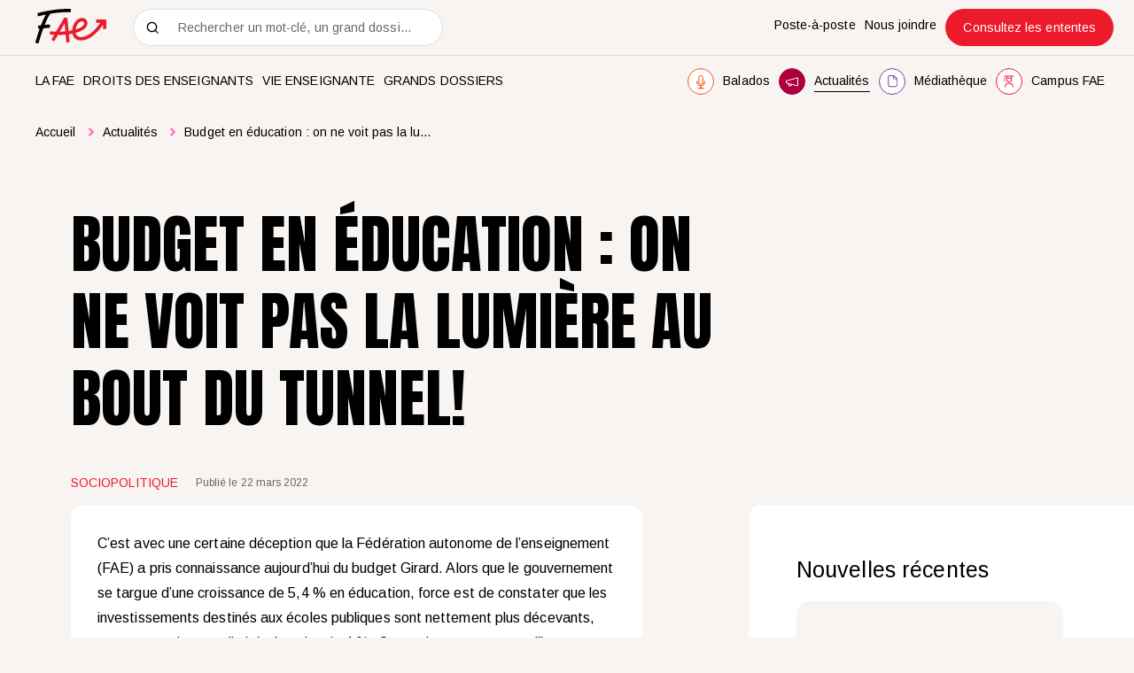

--- FILE ---
content_type: text/html; charset=utf-8
request_url: https://www.lafae.qc.ca/actualites/budget-en-education-on-ne-voit-pas-la-lumiere-au-bout-du-tunnel
body_size: 39244
content:
<!doctype html>
<html data-n-head-ssr lang="fr" data-n-head="%7B%22lang%22:%7B%22ssr%22:%22fr%22%7D%7D">
  <head >
    <title>Budget en éducation : on ne voit pas la lumière au bout du… | FAE</title><meta data-n-head="ssr" charset="utf-8"><meta data-n-head="ssr" name="viewport" content="width=device-width, initial-scale=1"><meta data-n-head="ssr" data-hid="msapplication" name="msapplication-TileColor" content="#DD1F2E"><meta data-n-head="ssr" data-hid="theme" name="theme-color" content="#DD1F2E"><meta data-n-head="ssr" data-hid="og-title" name="title" property="og:title" content="Budget en éducation : on ne voit pas la lumière au bout du… | FAE"><meta data-n-head="ssr" data-hid="description" name="description" content="C’est avec une certaine déception que la Fédération autonome de l’enseignement (FAE) a pris connaissance aujourd’hui du budget Girard. Alors que le…"><meta data-n-head="ssr" data-hid="og-image" name="image" property="og:image" content="https://www.lafae.qc.ca/public/images/_1200x630_crop_center-center_82_none/Budget22-23.png?mtime=1655907853"><meta data-n-head="ssr" data-hid="twitter-card" name="twitter:card" content="summary_large_image"><meta data-n-head="ssr" data-hid="twitter-site" name="twitter:site" content="FAE"><meta data-n-head="ssr" data-hid="twitter-title" name="twitter:title" content="Budget en éducation : on ne voit pas la lumière au bout du… | FAE"><meta data-n-head="ssr" data-hid="twitter-description" name="twitter:description" content="C’est avec une certaine déception que la Fédération autonome de l’enseignement (FAE) a pris connaissance aujourd’hui du budget Girard. Alors que le…"><meta data-n-head="ssr" data-hid="twitter-image" name="twitter:image" content="https://www.lafae.qc.ca/public/images/_1200x630_crop_center-center_82_none/Budget22-23.png?mtime=1655907853"><meta data-n-head="ssr" data-hid="author" name="author" content="FAE"><link data-n-head="ssr" rel="icon" type="image/x-icon" href="/favicon.ico"><link data-n-head="ssr" rel="icon" type="image/png" sizes="512x512" href="/android-chrome-512x512.png"><link data-n-head="ssr" rel="icon" type="image/png" sizes="192x192" href="/android-chrome-192x192.png"><link data-n-head="ssr" rel="icon" type="image/png" sizes="180x180" href="/apple-touch-icon.png"><link data-n-head="ssr" rel="icon" type="image/png" sizes="144x144" href="/mstile-144x144.png"><link data-n-head="ssr" rel="icon" type="image/png" sizes="150x150" href="/mstile-150x150.png"><link data-n-head="ssr" rel="icon" type="image/png" sizes="310x310" href="/mstile-310x310.png"><link data-n-head="ssr" rel="icon" type="image/png" sizes="70x70" href="/mstile-70x70.png"><link data-n-head="ssr" rel="icon" type="image/png" sizes="32x32" href="/favicon-32x32.png"><link data-n-head="ssr" rel="icon" type="image/png" sizes="16x16" href="/favicon-16x16.png"><link data-n-head="ssr" rel="mask-icon" color="#dd1f2e" href="/safari-pinned-tab.svg"><link data-n-head="ssr" rel="preconnect" href="https://fonts.gstatic.com"><link data-n-head="ssr" rel="alternate" href="https://www.lafae.qc.ca/actualites/budget-en-education-on-ne-voit-pas-la-lumiere-au-bout-du-tunnel" hreflang="fr-CA"><link data-n-head="ssr" rel="alternate" href="https://www.lafae.qc.caundefined" hreflang="fr"><link data-n-head="ssr" rel="alternate" href="https://www.lafae.qc.ca/actualites/budget-en-education-on-ne-voit-pas-la-lumiere-au-bout-du-tunnel" hreflang="x-default"><script data-n-head="ssr" src="/scripts/cookieyes.js" type="text/javascript"></script><script data-n-head="ssr" src="https://cdn-cookieyes.com/client_data/e2801ebb012215b2339d6b47/script.js" type="text/javascript" id="cookieyes"></script><script data-n-head="ssr" data-hid="gtm-script">if(!window._gtm_init){window._gtm_init=1;(function(w,n,d,m,e,p){w[d]=(w[d]==1||n[d]=='yes'||n[d]==1||n[m]==1||(w[e]&&w[e][p]&&w[e][p]()))?1:0})(window,navigator,'doNotTrack','msDoNotTrack','external','msTrackingProtectionEnabled');(function(w,d,s,l,x,y){w[x]={};w._gtm_inject=function(i){if(w.doNotTrack||w[x][i])return;w[x][i]=1;w[l]=w[l]||[];w[l].push({'gtm.start':new Date().getTime(),event:'gtm.js'});var f=d.getElementsByTagName(s)[0],j=d.createElement(s);j.async=true;j.src='https://www.googletagmanager.com/gtm.js?id='+i;f.parentNode.insertBefore(j,f);};w[y]('GTM-KB74VL6')})(window,document,'script','dataLayer','_gtm_ids','_gtm_inject')}</script><script data-n-head="ssr" type="application/ld+json">"fr_ca"</script><link rel="preload" href="/_nuxt/2d3bcf3.js" as="script"><link rel="preload" href="/_nuxt/9ddbec4.js" as="script"><link rel="preload" href="/_nuxt/ad019d3.js" as="script"><link rel="preload" href="/_nuxt/3ca91b1.js" as="script"><link rel="preload" href="/_nuxt/cff9d2b.js" as="script"><link rel="preload" href="/_nuxt/79d423c.js" as="script"><style data-vue-ssr-id="0542ed34:0 277238f0:0 7431511c:0 61c23dc7:0 335a94dc:0 06566748:0 598884b5:0 2baa19cc:0 c91a06e6:0 0bbc5d20:0 6ee52cae:0 6211aefc:0 60e0b340:0 2a17cfb9:0 39c21733:0">@font-face{font-family:"swiper-icons";src:url("data:application/font-woff;charset=utf-8;base64, [base64]//wADZ2x5ZgAAAywAAADMAAAD2MHtryVoZWFkAAABbAAAADAAAAA2E2+eoWhoZWEAAAGcAAAAHwAAACQC9gDzaG10eAAAAigAAAAZAAAArgJkABFsb2NhAAAC0AAAAFoAAABaFQAUGG1heHAAAAG8AAAAHwAAACAAcABAbmFtZQAAA/gAAAE5AAACXvFdBwlwb3N0AAAFNAAAAGIAAACE5s74hXjaY2BkYGAAYpf5Hu/j+W2+MnAzMYDAzaX6QjD6/4//Bxj5GA8AuRwMYGkAPywL13jaY2BkYGA88P8Agx4j+/8fQDYfA1AEBWgDAIB2BOoAeNpjYGRgYNBh4GdgYgABEMnIABJzYNADCQAACWgAsQB42mNgYfzCOIGBlYGB0YcxjYGBwR1Kf2WQZGhhYGBiYGVmgAFGBiQQkOaawtDAoMBQxXjg/wEGPcYDDA4wNUA2CCgwsAAAO4EL6gAAeNpj2M0gyAACqxgGNWBkZ2D4/wMA+xkDdgAAAHjaY2BgYGaAYBkGRgYQiAHyGMF8FgYHIM3DwMHABGQrMOgyWDLEM1T9/w8UBfEMgLzE////P/5//f/V/xv+r4eaAAeMbAxwIUYmIMHEgKYAYjUcsDAwsLKxc3BycfPw8jEQA/[base64]/uznmfPFBNODM2K7MTQ45YEAZqGP81AmGGcF3iPqOop0r1SPTaTbVkfUe4HXj97wYE+yNwWYxwWu4v1ugWHgo3S1XdZEVqWM7ET0cfnLGxWfkgR42o2PvWrDMBSFj/IHLaF0zKjRgdiVMwScNRAoWUoH78Y2icB/yIY09An6AH2Bdu/UB+yxopYshQiEvnvu0dURgDt8QeC8PDw7Fpji3fEA4z/PEJ6YOB5hKh4dj3EvXhxPqH/SKUY3rJ7srZ4FZnh1PMAtPhwP6fl2PMJMPDgeQ4rY8YT6Gzao0eAEA409DuggmTnFnOcSCiEiLMgxCiTI6Cq5DZUd3Qmp10vO0LaLTd2cjN4fOumlc7lUYbSQcZFkutRG7g6JKZKy0RmdLY680CDnEJ+UMkpFFe1RN7nxdVpXrC4aTtnaurOnYercZg2YVmLN/d/gczfEimrE/fs/bOuq29Zmn8tloORaXgZgGa78yO9/cnXm2BpaGvq25Dv9S4E9+5SIc9PqupJKhYFSSl47+Qcr1mYNAAAAeNptw0cKwkAAAMDZJA8Q7OUJvkLsPfZ6zFVERPy8qHh2YER+3i/BP83vIBLLySsoKimrqKqpa2hp6+jq6RsYGhmbmJqZSy0sraxtbO3sHRydnEMU4uR6yx7JJXveP7WrDycAAAAAAAH//wACeNpjYGRgYOABYhkgZgJCZgZNBkYGLQZtIJsFLMYAAAw3ALgAeNolizEKgDAQBCchRbC2sFER0YD6qVQiBCv/H9ezGI6Z5XBAw8CBK/m5iQQVauVbXLnOrMZv2oLdKFa8Pjuru2hJzGabmOSLzNMzvutpB3N42mNgZGBg4GKQYzBhYMxJLMlj4GBgAYow/P/PAJJhLM6sSoWKfWCAAwDAjgbRAAB42mNgYGBkAIIbCZo5IPrmUn0hGA0AO8EFTQAA") format("woff");font-weight:400;font-style:normal}:root{--swiper-theme-color:#007aff}.swiper-container{margin-left:auto;margin-right:auto;position:relative;overflow:hidden;list-style:none;padding:0;z-index:1}.swiper-container-vertical>.swiper-wrapper{flex-direction:column}.swiper-wrapper{position:relative;width:100%;height:100%;z-index:1;display:flex;transition-property:transform;box-sizing:content-box}.swiper-container-android .swiper-slide,.swiper-wrapper{transform:translateZ(0)}.swiper-container-multirow>.swiper-wrapper{flex-wrap:wrap}.swiper-container-multirow-column>.swiper-wrapper{flex-wrap:wrap;flex-direction:column}.swiper-container-free-mode>.swiper-wrapper{transition-timing-function:ease-out;margin:0 auto}.swiper-slide{flex-shrink:0;width:100%;height:100%;position:relative;transition-property:transform}.swiper-slide-invisible-blank{visibility:hidden}.swiper-container-autoheight,.swiper-container-autoheight .swiper-slide{height:auto}.swiper-container-autoheight .swiper-wrapper{align-items:flex-start;transition-property:transform,height}.swiper-container-3d{perspective:1200px}.swiper-container-3d .swiper-cube-shadow,.swiper-container-3d .swiper-slide,.swiper-container-3d .swiper-slide-shadow-bottom,.swiper-container-3d .swiper-slide-shadow-left,.swiper-container-3d .swiper-slide-shadow-right,.swiper-container-3d .swiper-slide-shadow-top,.swiper-container-3d .swiper-wrapper{transform-style:preserve-3d}.swiper-container-3d .swiper-slide-shadow-bottom,.swiper-container-3d .swiper-slide-shadow-left,.swiper-container-3d .swiper-slide-shadow-right,.swiper-container-3d .swiper-slide-shadow-top{position:absolute;left:0;top:0;width:100%;height:100%;pointer-events:none;z-index:10}.swiper-container-3d .swiper-slide-shadow-left{background-image:linear-gradient(270deg,rgba(0,0,0,.5),transparent)}.swiper-container-3d .swiper-slide-shadow-right{background-image:linear-gradient(90deg,rgba(0,0,0,.5),transparent)}.swiper-container-3d .swiper-slide-shadow-top{background-image:linear-gradient(0deg,rgba(0,0,0,.5),transparent)}.swiper-container-3d .swiper-slide-shadow-bottom{background-image:linear-gradient(180deg,rgba(0,0,0,.5),transparent)}.swiper-container-css-mode>.swiper-wrapper{overflow:auto;scrollbar-width:none;-ms-overflow-style:none}.swiper-container-css-mode>.swiper-wrapper::-webkit-scrollbar{display:none}.swiper-container-css-mode>.swiper-wrapper>.swiper-slide{scroll-snap-align:start start}.swiper-container-horizontal.swiper-container-css-mode>.swiper-wrapper{scroll-snap-type:x mandatory}.swiper-container-vertical.swiper-container-css-mode>.swiper-wrapper{scroll-snap-type:y mandatory}:root{--swiper-navigation-size:44px}.swiper-button-next,.swiper-button-prev{position:absolute;top:50%;width:27px;width:calc(var(--swiper-navigation-size)/44*27);height:44px;height:var(--swiper-navigation-size);margin-top:-22px;margin-top:calc(var(--swiper-navigation-size)*-1/2);z-index:10;cursor:pointer;display:flex;align-items:center;justify-content:center;color:var(--swiper-theme-color);color:var(--swiper-navigation-color,var(--swiper-theme-color))}.swiper-button-next.swiper-button-disabled,.swiper-button-prev.swiper-button-disabled{opacity:.35;cursor:auto;pointer-events:none}.swiper-button-next:after,.swiper-button-prev:after{font-family:swiper-icons;font-size:44px;font-size:var(--swiper-navigation-size);text-transform:none!important;letter-spacing:0;text-transform:none;-moz-font-feature-settings:normal,;font-feature-settings:normal,;font-variant:normal;line-height:1}.swiper-button-prev,.swiper-container-rtl .swiper-button-next{left:10px;right:auto}.swiper-button-prev:after,.swiper-container-rtl .swiper-button-next:after{content:"prev"}.swiper-button-next,.swiper-container-rtl .swiper-button-prev{right:10px;left:auto}.swiper-button-next:after,.swiper-container-rtl .swiper-button-prev:after{content:"next"}.swiper-button-next.swiper-button-white,.swiper-button-prev.swiper-button-white{--swiper-navigation-color:#fff}.swiper-button-next.swiper-button-black,.swiper-button-prev.swiper-button-black{--swiper-navigation-color:#000}.swiper-button-lock{display:none}.swiper-pagination{position:absolute;text-align:center;transition:opacity .3s;transform:translateZ(0);z-index:10}.swiper-pagination.swiper-pagination-hidden{opacity:0}.swiper-container-horizontal>.swiper-pagination-bullets,.swiper-pagination-custom,.swiper-pagination-fraction{bottom:10px;left:0;width:100%}.swiper-pagination-bullets-dynamic{overflow:hidden;font-size:0}.swiper-pagination-bullets-dynamic .swiper-pagination-bullet{transform:scale(.33);position:relative}.swiper-pagination-bullets-dynamic .swiper-pagination-bullet-active,.swiper-pagination-bullets-dynamic .swiper-pagination-bullet-active-main{transform:scale(1)}.swiper-pagination-bullets-dynamic .swiper-pagination-bullet-active-prev{transform:scale(.66)}.swiper-pagination-bullets-dynamic .swiper-pagination-bullet-active-prev-prev{transform:scale(.33)}.swiper-pagination-bullets-dynamic .swiper-pagination-bullet-active-next{transform:scale(.66)}.swiper-pagination-bullets-dynamic .swiper-pagination-bullet-active-next-next{transform:scale(.33)}.swiper-pagination-bullet{width:8px;height:8px;display:inline-block;border-radius:100%;background:#000;opacity:.2}button.swiper-pagination-bullet{border:none;margin:0;padding:0;box-shadow:none;-webkit-appearance:none;-moz-appearance:none;appearance:none}.swiper-pagination-clickable .swiper-pagination-bullet{cursor:pointer}.swiper-pagination-bullet-active{opacity:1;background:var(--swiper-theme-color);background:var(--swiper-pagination-color,var(--swiper-theme-color))}.swiper-container-vertical>.swiper-pagination-bullets{right:10px;top:50%;transform:translate3d(0,-50%,0)}.swiper-container-vertical>.swiper-pagination-bullets .swiper-pagination-bullet{margin:6px 0;display:block}.swiper-container-vertical>.swiper-pagination-bullets.swiper-pagination-bullets-dynamic{top:50%;transform:translateY(-50%);width:8px}.swiper-container-vertical>.swiper-pagination-bullets.swiper-pagination-bullets-dynamic .swiper-pagination-bullet{display:inline-block;transition:transform .2s,top .2s}.swiper-container-horizontal>.swiper-pagination-bullets .swiper-pagination-bullet{margin:0 4px}.swiper-container-horizontal>.swiper-pagination-bullets.swiper-pagination-bullets-dynamic{left:50%;transform:translateX(-50%);white-space:nowrap}.swiper-container-horizontal>.swiper-pagination-bullets.swiper-pagination-bullets-dynamic .swiper-pagination-bullet{transition:transform .2s,left .2s}.swiper-container-horizontal.swiper-container-rtl>.swiper-pagination-bullets-dynamic .swiper-pagination-bullet{transition:transform .2s,right .2s}.swiper-pagination-progressbar{background:rgba(0,0,0,.25);position:absolute}.swiper-pagination-progressbar .swiper-pagination-progressbar-fill{background:var(--swiper-theme-color);background:var(--swiper-pagination-color,var(--swiper-theme-color));position:absolute;left:0;top:0;width:100%;height:100%;transform:scale(0);transform-origin:left top}.swiper-container-rtl .swiper-pagination-progressbar .swiper-pagination-progressbar-fill{transform-origin:right top}.swiper-container-horizontal>.swiper-pagination-progressbar,.swiper-container-vertical>.swiper-pagination-progressbar.swiper-pagination-progressbar-opposite{width:100%;height:4px;left:0;top:0}.swiper-container-horizontal>.swiper-pagination-progressbar.swiper-pagination-progressbar-opposite,.swiper-container-vertical>.swiper-pagination-progressbar{width:4px;height:100%;left:0;top:0}.swiper-pagination-white{--swiper-pagination-color:#fff}.swiper-pagination-black{--swiper-pagination-color:#000}.swiper-pagination-lock{display:none}.swiper-scrollbar{border-radius:10px;position:relative;-ms-touch-action:none;background:rgba(0,0,0,.1)}.swiper-container-horizontal>.swiper-scrollbar{position:absolute;left:1%;bottom:3px;z-index:50;height:5px;width:98%}.swiper-container-vertical>.swiper-scrollbar{position:absolute;right:3px;top:1%;z-index:50;width:5px;height:98%}.swiper-scrollbar-drag{height:100%;width:100%;position:relative;background:rgba(0,0,0,.5);border-radius:10px;left:0;top:0}.swiper-scrollbar-cursor-drag{cursor:move}.swiper-scrollbar-lock{display:none}.swiper-zoom-container{width:100%;height:100%;display:flex;justify-content:center;align-items:center;text-align:center}.swiper-zoom-container>canvas,.swiper-zoom-container>img,.swiper-zoom-container>svg{max-width:100%;max-height:100%;object-fit:contain}.swiper-slide-zoomed{cursor:move}.swiper-lazy-preloader{width:42px;height:42px;position:absolute;left:50%;top:50%;margin-left:-21px;margin-top:-21px;z-index:10;transform-origin:50%;animation:swiper-preloader-spin 1s linear infinite;box-sizing:border-box;border-left:4px solid var(--swiper-theme-color);border-bottom:4px solid var(--swiper-theme-color);border-right:4px solid var(--swiper-theme-color);border:4px solid var(--swiper-preloader-color,var(--swiper-theme-color));border-radius:50%;border-top:4px solid transparent}.swiper-lazy-preloader-white{--swiper-preloader-color:#fff}.swiper-lazy-preloader-black{--swiper-preloader-color:#000}@keyframes swiper-preloader-spin{to{transform:rotate(1turn)}}.swiper-container .swiper-notification{position:absolute;left:0;top:0;pointer-events:none;opacity:0;z-index:-1000}.swiper-container-fade.swiper-container-free-mode .swiper-slide{transition-timing-function:ease-out}.swiper-container-fade .swiper-slide{pointer-events:none;transition-property:opacity}.swiper-container-fade .swiper-slide .swiper-slide{pointer-events:none}.swiper-container-fade .swiper-slide-active,.swiper-container-fade .swiper-slide-active .swiper-slide-active{pointer-events:auto}.swiper-container-cube{overflow:visible}.swiper-container-cube .swiper-slide{pointer-events:none;-webkit-backface-visibility:hidden;backface-visibility:hidden;z-index:1;visibility:hidden;transform-origin:0 0;width:100%;height:100%}.swiper-container-cube .swiper-slide .swiper-slide{pointer-events:none}.swiper-container-cube.swiper-container-rtl .swiper-slide{transform-origin:100% 0}.swiper-container-cube .swiper-slide-active,.swiper-container-cube .swiper-slide-active .swiper-slide-active{pointer-events:auto}.swiper-container-cube .swiper-slide-active,.swiper-container-cube .swiper-slide-next,.swiper-container-cube .swiper-slide-next+.swiper-slide,.swiper-container-cube .swiper-slide-prev{pointer-events:auto;visibility:visible}.swiper-container-cube .swiper-slide-shadow-bottom,.swiper-container-cube .swiper-slide-shadow-left,.swiper-container-cube .swiper-slide-shadow-right,.swiper-container-cube .swiper-slide-shadow-top{z-index:0;-webkit-backface-visibility:hidden;backface-visibility:hidden}.swiper-container-cube .swiper-cube-shadow{position:absolute;left:0;bottom:0;width:100%;height:100%;background:#000;opacity:.6;-webkit-filter:blur(50px);filter:blur(50px);z-index:0}.swiper-container-flip{overflow:visible}.swiper-container-flip .swiper-slide{pointer-events:none;-webkit-backface-visibility:hidden;backface-visibility:hidden;z-index:1}.swiper-container-flip .swiper-slide .swiper-slide{pointer-events:none}.swiper-container-flip .swiper-slide-active,.swiper-container-flip .swiper-slide-active .swiper-slide-active{pointer-events:auto}.swiper-container-flip .swiper-slide-shadow-bottom,.swiper-container-flip .swiper-slide-shadow-left,.swiper-container-flip .swiper-slide-shadow-right,.swiper-container-flip .swiper-slide-shadow-top{z-index:0;-webkit-backface-visibility:hidden;backface-visibility:hidden}
:root{--color-red:#dd1f2e;--color-orange:#f15a22;--color-yellow:#f68923;--color-mauve:#7c3f96;--color-burgundy:#9f003b;--color-pink:#ff7fc0;--color-black:#000;--color-grey:#c1bebc;--color-grey-50:rgba(193,190,188,0.50196);--color-grey-15:rgba(193,190,188,0.14902);--color-beige:#f7f4f2;--color-carbone:#676767;--color-white:#fff}.u-visually-hidden{position:absolute!important;overflow:hidden;clip:rect(1px,1px,1px,1px);width:1px;height:1px;word-wrap:normal}.print-only{display:none}@media print{.print-only{display:block!important}.no-print{display:none!important}.print-fullwidth{width:100%!important;margin-left:0!important}}.body.is-pdf-mode .print-only{display:block!important}.body.is-pdf-mode .no-print{display:none!important}.body.is-pdf-mode .print-fullwidth{width:100%!important;margin-left:0!important}abbr,address,article,aside,audio,b,blockquote,body,body div,caption,cite,code,dd,del,dfn,dl,dt,em,fieldset,figure,footer,form,h1,h2,h3,h4,h5,h6,header,hgroup,html,i,iframe,img,ins,kbd,label,legend,li,mark,menu,nav,object,ol,p,pre,q,samp,section,small,span,strong,sub,sup,table,tbody,td,tfoot,th,thead,time,tr,ul,var,video{margin:0;padding:0;border:0;outline:0;font-size:100%;vertical-align:baseline;background:transparent}article,aside,figure,footer,header,hgroup,nav,section{display:block}embed,img,object{max-width:100%}ul{list-style:none}blockquote,q{quotes:none}blockquote:after,blockquote:before,q:after,q:before{content:"";content:none}a{margin:0;padding:0;font-size:100%;vertical-align:baseline;background:transparent;text-decoration:none}del{text-decoration:line-through}abbr[title],dfn[title]{border-bottom:1px dotted #000;cursor:help}th{font-weight:700;vertical-align:bottom}td{font-weight:400;vertical-align:top}hr{display:block;height:1px;border:0;border-top:1px solid #ccc;margin:1em 0;padding:0}input,select{vertical-align:middle}pre{white-space:pre;white-space:pre-wrap;white-space:pre-line;word-wrap:break-word}input[type=radio]{vertical-align:text-bottom}input[type=checkbox]{vertical-align:bottom;*vertical-align:baseline}input,select,textarea{font:99% sans-serif}table{border-collapse:collapse;border-spacing:0;font-size:inherit}small{font-size:85%}strong,th{font-weight:700}td,td img{vertical-align:top}sub,sup{font-size:75%;line-height:0;position:relative}sup{top:-.5em}sub{bottom:-.25em}code,kbd,pre,samp{font-family:monospace,sans-serif}.clickable,button,input[type=button],input[type=submit]{cursor:pointer}button,input[type=button],input[type=reset],input[type=submit]{-webkit-appearance:button}button,input,select,textarea{margin:0}button::-moz-focus-inner,input::-moz-focus-inner{padding:0;border:0}.clearfix:after,.clearfix:before{content:" ";display:block;height:0;overflow:hidden}.clearfix:after{clear:both}.clearfix{zoom:1}body{font:16px Helmet,Freesans,sans-serif}body,html{width:100%;height:100%}a,button{cursor:pointer;font-size:100%}button{border:0;padding:0;margin:0}*{box-sizing:border-box}:root{--split-type:"lines";--split-initial-y:105%;--split-duration:1.1s;--split-easing:cubic-bezier(0.23,1,0.32,1);--split-stagger-word:0.15s;--split-stagger-char:0.03s}.fade-hover{transition:opacity .2s}.desktop .fade-hover:hover{opacity:.6}.underline-hover{background-image:linear-gradient(#fff,#fff);background-size:100% 1px;background-position:right bottom 1px;background-repeat:no-repeat;transition:background-size .4s cubic-bezier(.165,.84,.44,1)}.underline-hover:hover{background-size:0 1px}.anim--split{opacity:0}.anim--split,.anim--split *{-webkit-user-select:none;-moz-user-select:none;-ms-user-select:none;user-select:none}.anim--split__line{overflow:hidden}.anim--split__char,.anim--split__word{transform:translate3d(0,105%,0);transform:translate3d(0,var(--split-initial-y),0)}.anim--split--in{opacity:1}.anim--split--in .anim--split__char,.anim--split--in .anim--split__word{transform:translateZ(0);transition:transform 1.1s cubic-bezier(.23,1,.32,1);transition:transform var(--split-duration) var(--split-easing)}.anim--split--in .anim--split__word{transition-delay:calc(var(--split-index)*0.15s);transition-delay:calc(var(--split-index)*var(--split-stagger-word))}.anim--split--in .anim--split__char{transition-delay:calc(var(--split-index)*0.03s);transition-delay:calc(var(--split-index)*var(--split-stagger-char))}@media print{.anim--split{opacity:1}.anim--split .anim--split__char,.anim--split .anim--split__word{transform:translateZ(0)}}.anim--split .body.is-pdf-mode{opacity:1}.anim--split .body.is-pdf-mode .anim--split__char,.anim--split .body.is-pdf-mode .anim--split__word{transform:translateZ(0)}:root{--fade-initial-y:30px;--fade-duration:1.1s;--fade-easing:cubic-bezier(0.23,1,0.32,1)}.anim--fade{opacity:0;transform:translate3d(0,30px,0);transform:translate3d(0,var(--fade-initial-y),0)}.anim--fade--in{opacity:1;transform:translateZ(0);transition:opacity 1.1s cubic-bezier(.23,1,.32,1),transform 1.1s cubic-bezier(.23,1,.32,1);transition:opacity var(--fade-duration) var(--fade-easing),transform var(--fade-duration) var(--fade-easing)}@media print{.anim--fade{opacity:1;transform:translateZ(0)}}.anim--fade .body.is-pdf-mode{opacity:1;transform:translateZ(0)}:root{--fade-childs-initial-y:30px;--fade-childs-duration:1.1s;--fade-childs-easing:cubic-bezier(0.23,1,0.32,1);--fade-childs-stagger:0.1s}.anim--fade-childs>*{opacity:0;transform:translate3d(0,30px,0);transform:translate3d(0,var(--fade-childs-initial-y),0)}.anim--fade-childs--in>*{opacity:1;transform:translateZ(0);transition:opacity 1.1s cubic-bezier(.23,1,.32,1),transform 1.1s cubic-bezier(.23,1,.32,1);transition:opacity var(--fade-childs-duration) var(--fade-childs-easing),transform var(--fade-childs-duration) var(--fade-childs-easing);transition-delay:calc(var(--fade-childs-index)*0.1s);transition-delay:calc(var(--fade-childs-index)*var(--fade-childs-stagger))}.lazyload,.lazyloading{opacity:0!important}.lazyloaded{opacity:1;transition:opacity .8s}@-webkit-keyframes translateAllTheWay{0%{transform:translateY(0)}49%{transform:translateY(30px)}50%{transform:translateY(-30px)}to{transform:translateY(0)}}@keyframes translateAllTheWay{0%{transform:translateY(0)}49%{transform:translateY(30px)}50%{transform:translateY(-30px)}to{transform:translateY(0)}}.fade-enter-active,.fade-leave-active{transition:opacity .4s cubic-bezier(.25,.46,.45,.94)}.fade-enter-from,.fade-leave-to{opacity:0}.popup-fade-enter-active{transition:opacity .3s,transform .3s}.popup-fade-enter{opacity:0;transform:translateY(-20px)}.popup-fade-leave-active{transition:none}.popup-fade-leave-to{opacity:0;transform:translateY(20px)}.wrapper{width:100%;max-width:1920px;margin:0 auto;padding:0 80px}@media screen and (max-width:810px){.wrapper{padding:0 40px}}@media screen and (max-width:500px){.wrapper{padding:0 20px}}@media print{.wrapper{padding:0 40px}}.wrapper .body.is-pdf-mode{padding:0 40px}.wrapper--full{max-width:none;padding:0}.row{margin-left:-10px;margin-right:-10px;display:flex;justify-content:flex-start;align-items:flex-start;flex-wrap:wrap}.row--h-center{justify-content:center}.row--h-end{justify-content:flex-end}.row--h-around{justify-content:space-around}.row--h-between{justify-content:space-between}.row--v-center{align-items:center}.row--v-end{align-items:flex-end}.row--v-stretch{align-items:stretch}.row--center{justify-content:center;align-items:center}.row--column{flex-direction:column}.row--nowrap{flex-wrap:nowrap}.col-1{padding-left:10px;padding-right:10px;width:8.3333333333%}.ie .col-1{width:8%}.offset-1{margin-left:8.3333333333%}.ie .offset-1{margin-left:8%}.col-2{padding-left:10px;padding-right:10px;width:16.6666666667%}.ie .col-2{width:17%}.offset-2{margin-left:16.6666666667%}.ie .offset-2{margin-left:17%}.col-3{padding-left:10px;padding-right:10px}.col-3,.ie .col-3{width:25%}.ie .offset-3,.offset-3{margin-left:25%}.col-4{padding-left:10px;padding-right:10px;width:33.3333333333%}.ie .col-4{width:33%}.offset-4{margin-left:33.3333333333%}.ie .offset-4{margin-left:33%}.col-5{padding-left:10px;padding-right:10px;width:41.6666666667%}.ie .col-5{width:42%}.offset-5{margin-left:41.6666666667%}.ie .offset-5{margin-left:42%}.col-6{padding-left:10px;padding-right:10px}.col-6,.ie .col-6{width:50%}.ie .offset-6,.offset-6{margin-left:50%}.col-7{padding-left:10px;padding-right:10px;width:58.3333333333%}.ie .col-7{width:58%}.offset-7{margin-left:58.3333333333%}.ie .offset-7{margin-left:58%}.col-8{padding-left:10px;padding-right:10px;width:66.6666666667%}.ie .col-8{width:67%}.offset-8{margin-left:66.6666666667%}.ie .offset-8{margin-left:67%}.col-9{padding-left:10px;padding-right:10px}.col-9,.ie .col-9{width:75%}.ie .offset-9,.offset-9{margin-left:75%}.col-10{padding-left:10px;padding-right:10px;width:83.3333333333%}.ie .col-10{width:83%}.offset-10{margin-left:83.3333333333%}.ie .offset-10{margin-left:83%}.col-11{padding-left:10px;padding-right:10px;width:91.6666666667%}.ie .col-11{width:92%}.offset-11{margin-left:91.6666666667%}.ie .offset-11{margin-left:92%}.col-12{padding-left:10px;padding-right:10px}.col-12,.ie .col-12{width:100%}.ie .offset-12,.offset-12{margin-left:100%}@media screen and (max-width:1440px){.col-large-1{width:8.3333333333%}.ie .col-large-1{width:8%}.offset-large-1{margin-left:8.3333333333%}.ie .offset-large-1{margin-left:8%}.col-large-2{width:16.6666666667%}.ie .col-large-2{width:17%}.offset-large-2{margin-left:16.6666666667%}.ie .offset-large-2{margin-left:17%}.col-large-3,.ie .col-large-3{width:25%}.ie .offset-large-3,.offset-large-3{margin-left:25%}.col-large-4{width:33.3333333333%}.ie .col-large-4{width:33%}.offset-large-4{margin-left:33.3333333333%}.ie .offset-large-4{margin-left:33%}.col-large-5{width:41.6666666667%}.ie .col-large-5{width:42%}.offset-large-5{margin-left:41.6666666667%}.ie .offset-large-5{margin-left:42%}.col-large-6,.ie .col-large-6{width:50%}.ie .offset-large-6,.offset-large-6{margin-left:50%}.col-large-7{width:58.3333333333%}.ie .col-large-7{width:58%}.offset-large-7{margin-left:58.3333333333%}.ie .offset-large-7{margin-left:58%}.col-large-8{width:66.6666666667%}.ie .col-large-8{width:67%}.offset-large-8{margin-left:66.6666666667%}.ie .offset-large-8{margin-left:67%}.col-large-9,.ie .col-large-9{width:75%}.ie .offset-large-9,.offset-large-9{margin-left:75%}.col-large-10{width:83.3333333333%}.ie .col-large-10{width:83%}.offset-large-10{margin-left:83.3333333333%}.ie .offset-large-10{margin-left:83%}.col-large-11{width:91.6666666667%}.ie .col-large-11{width:92%}.offset-large-11{margin-left:91.6666666667%}.ie .offset-large-11{margin-left:92%}.col-large-12,.ie .col-large-12{width:100%}.ie .offset-large-12,.offset-large-12{margin-left:100%}.offset-large-0{margin-left:0}}@media screen and (max-width:1280px){.col-desktop-1{width:8.3333333333%}.ie .col-desktop-1{width:8%}.offset-desktop-1{margin-left:8.3333333333%}.ie .offset-desktop-1{margin-left:8%}.col-desktop-2{width:16.6666666667%}.ie .col-desktop-2{width:17%}.offset-desktop-2{margin-left:16.6666666667%}.ie .offset-desktop-2{margin-left:17%}.col-desktop-3,.ie .col-desktop-3{width:25%}.ie .offset-desktop-3,.offset-desktop-3{margin-left:25%}.col-desktop-4{width:33.3333333333%}.ie .col-desktop-4{width:33%}.offset-desktop-4{margin-left:33.3333333333%}.ie .offset-desktop-4{margin-left:33%}.col-desktop-5{width:41.6666666667%}.ie .col-desktop-5{width:42%}.offset-desktop-5{margin-left:41.6666666667%}.ie .offset-desktop-5{margin-left:42%}.col-desktop-6,.ie .col-desktop-6{width:50%}.ie .offset-desktop-6,.offset-desktop-6{margin-left:50%}.col-desktop-7{width:58.3333333333%}.ie .col-desktop-7{width:58%}.offset-desktop-7{margin-left:58.3333333333%}.ie .offset-desktop-7{margin-left:58%}.col-desktop-8{width:66.6666666667%}.ie .col-desktop-8{width:67%}.offset-desktop-8{margin-left:66.6666666667%}.ie .offset-desktop-8{margin-left:67%}.col-desktop-9,.ie .col-desktop-9{width:75%}.ie .offset-desktop-9,.offset-desktop-9{margin-left:75%}.col-desktop-10{width:83.3333333333%}.ie .col-desktop-10{width:83%}.offset-desktop-10{margin-left:83.3333333333%}.ie .offset-desktop-10{margin-left:83%}.col-desktop-11{width:91.6666666667%}.ie .col-desktop-11{width:92%}.offset-desktop-11{margin-left:91.6666666667%}.ie .offset-desktop-11{margin-left:92%}.col-desktop-12,.ie .col-desktop-12{width:100%}.ie .offset-desktop-12,.offset-desktop-12{margin-left:100%}.offset-desktop-0{margin-left:0}}@media screen and (max-width:1080px){.col-tabletH-1{width:8.3333333333%}.ie .col-tabletH-1{width:8%}.offset-tabletH-1{margin-left:8.3333333333%}.ie .offset-tabletH-1{margin-left:8%}.col-tabletH-2{width:16.6666666667%}.ie .col-tabletH-2{width:17%}.offset-tabletH-2{margin-left:16.6666666667%}.ie .offset-tabletH-2{margin-left:17%}.col-tabletH-3,.ie .col-tabletH-3{width:25%}.ie .offset-tabletH-3,.offset-tabletH-3{margin-left:25%}.col-tabletH-4{width:33.3333333333%}.ie .col-tabletH-4{width:33%}.offset-tabletH-4{margin-left:33.3333333333%}.ie .offset-tabletH-4{margin-left:33%}.col-tabletH-5{width:41.6666666667%}.ie .col-tabletH-5{width:42%}.offset-tabletH-5{margin-left:41.6666666667%}.ie .offset-tabletH-5{margin-left:42%}.col-tabletH-6,.ie .col-tabletH-6{width:50%}.ie .offset-tabletH-6,.offset-tabletH-6{margin-left:50%}.col-tabletH-7{width:58.3333333333%}.ie .col-tabletH-7{width:58%}.offset-tabletH-7{margin-left:58.3333333333%}.ie .offset-tabletH-7{margin-left:58%}.col-tabletH-8{width:66.6666666667%}.ie .col-tabletH-8{width:67%}.offset-tabletH-8{margin-left:66.6666666667%}.ie .offset-tabletH-8{margin-left:67%}.col-tabletH-9,.ie .col-tabletH-9{width:75%}.ie .offset-tabletH-9,.offset-tabletH-9{margin-left:75%}.col-tabletH-10{width:83.3333333333%}.ie .col-tabletH-10{width:83%}.offset-tabletH-10{margin-left:83.3333333333%}.ie .offset-tabletH-10{margin-left:83%}.col-tabletH-11{width:91.6666666667%}.ie .col-tabletH-11{width:92%}.offset-tabletH-11{margin-left:91.6666666667%}.ie .offset-tabletH-11{margin-left:92%}.col-tabletH-12,.ie .col-tabletH-12{width:100%}.ie .offset-tabletH-12,.offset-tabletH-12{margin-left:100%}.offset-tabletH-0{margin-left:0}}@media screen and (max-width:979px){.col-tablet-1{width:8.3333333333%}.ie .col-tablet-1{width:8%}.offset-tablet-1{margin-left:8.3333333333%}.ie .offset-tablet-1{margin-left:8%}.col-tablet-2{width:16.6666666667%}.ie .col-tablet-2{width:17%}.offset-tablet-2{margin-left:16.6666666667%}.ie .offset-tablet-2{margin-left:17%}.col-tablet-3,.ie .col-tablet-3{width:25%}.ie .offset-tablet-3,.offset-tablet-3{margin-left:25%}.col-tablet-4{width:33.3333333333%}.ie .col-tablet-4{width:33%}.offset-tablet-4{margin-left:33.3333333333%}.ie .offset-tablet-4{margin-left:33%}.col-tablet-5{width:41.6666666667%}.ie .col-tablet-5{width:42%}.offset-tablet-5{margin-left:41.6666666667%}.ie .offset-tablet-5{margin-left:42%}.col-tablet-6,.ie .col-tablet-6{width:50%}.ie .offset-tablet-6,.offset-tablet-6{margin-left:50%}.col-tablet-7{width:58.3333333333%}.ie .col-tablet-7{width:58%}.offset-tablet-7{margin-left:58.3333333333%}.ie .offset-tablet-7{margin-left:58%}.col-tablet-8{width:66.6666666667%}.ie .col-tablet-8{width:67%}.offset-tablet-8{margin-left:66.6666666667%}.ie .offset-tablet-8{margin-left:67%}.col-tablet-9,.ie .col-tablet-9{width:75%}.ie .offset-tablet-9,.offset-tablet-9{margin-left:75%}.col-tablet-10{width:83.3333333333%}.ie .col-tablet-10{width:83%}.offset-tablet-10{margin-left:83.3333333333%}.ie .offset-tablet-10{margin-left:83%}.col-tablet-11{width:91.6666666667%}.ie .col-tablet-11{width:92%}.offset-tablet-11{margin-left:91.6666666667%}.ie .offset-tablet-11{margin-left:92%}.col-tablet-12,.ie .col-tablet-12{width:100%}.ie .offset-tablet-12,.offset-tablet-12{margin-left:100%}.offset-tablet-0{margin-left:0}}@media screen and (max-width:810px){.col-tabletW-1{width:8.3333333333%}.ie .col-tabletW-1{width:8%}.offset-tabletW-1{margin-left:8.3333333333%}.ie .offset-tabletW-1{margin-left:8%}.col-tabletW-2{width:16.6666666667%}.ie .col-tabletW-2{width:17%}.offset-tabletW-2{margin-left:16.6666666667%}.ie .offset-tabletW-2{margin-left:17%}.col-tabletW-3,.ie .col-tabletW-3{width:25%}.ie .offset-tabletW-3,.offset-tabletW-3{margin-left:25%}.col-tabletW-4{width:33.3333333333%}.ie .col-tabletW-4{width:33%}.offset-tabletW-4{margin-left:33.3333333333%}.ie .offset-tabletW-4{margin-left:33%}.col-tabletW-5{width:41.6666666667%}.ie .col-tabletW-5{width:42%}.offset-tabletW-5{margin-left:41.6666666667%}.ie .offset-tabletW-5{margin-left:42%}.col-tabletW-6,.ie .col-tabletW-6{width:50%}.ie .offset-tabletW-6,.offset-tabletW-6{margin-left:50%}.col-tabletW-7{width:58.3333333333%}.ie .col-tabletW-7{width:58%}.offset-tabletW-7{margin-left:58.3333333333%}.ie .offset-tabletW-7{margin-left:58%}.col-tabletW-8{width:66.6666666667%}.ie .col-tabletW-8{width:67%}.offset-tabletW-8{margin-left:66.6666666667%}.ie .offset-tabletW-8{margin-left:67%}.col-tabletW-9,.ie .col-tabletW-9{width:75%}.ie .offset-tabletW-9,.offset-tabletW-9{margin-left:75%}.col-tabletW-10{width:83.3333333333%}.ie .col-tabletW-10{width:83%}.offset-tabletW-10{margin-left:83.3333333333%}.ie .offset-tabletW-10{margin-left:83%}.col-tabletW-11{width:91.6666666667%}.ie .col-tabletW-11{width:92%}.offset-tabletW-11{margin-left:91.6666666667%}.ie .offset-tabletW-11{margin-left:92%}.col-tabletW-12,.ie .col-tabletW-12{width:100%}.ie .offset-tabletW-12,.offset-tabletW-12{margin-left:100%}.offset-tabletW-0{margin-left:0}}@media screen and (max-width:500px){.col-mobile-1{width:8.3333333333%}.ie .col-mobile-1{width:8%}.offset-mobile-1{margin-left:8.3333333333%}.ie .offset-mobile-1{margin-left:8%}.col-mobile-2{width:16.6666666667%}.ie .col-mobile-2{width:17%}.offset-mobile-2{margin-left:16.6666666667%}.ie .offset-mobile-2{margin-left:17%}.col-mobile-3,.ie .col-mobile-3{width:25%}.ie .offset-mobile-3,.offset-mobile-3{margin-left:25%}.col-mobile-4{width:33.3333333333%}.ie .col-mobile-4{width:33%}.offset-mobile-4{margin-left:33.3333333333%}.ie .offset-mobile-4{margin-left:33%}.col-mobile-5{width:41.6666666667%}.ie .col-mobile-5{width:42%}.offset-mobile-5{margin-left:41.6666666667%}.ie .offset-mobile-5{margin-left:42%}.col-mobile-6,.ie .col-mobile-6{width:50%}.ie .offset-mobile-6,.offset-mobile-6{margin-left:50%}.col-mobile-7{width:58.3333333333%}.ie .col-mobile-7{width:58%}.offset-mobile-7{margin-left:58.3333333333%}.ie .offset-mobile-7{margin-left:58%}.col-mobile-8{width:66.6666666667%}.ie .col-mobile-8{width:67%}.offset-mobile-8{margin-left:66.6666666667%}.ie .offset-mobile-8{margin-left:67%}.col-mobile-9,.ie .col-mobile-9{width:75%}.ie .offset-mobile-9,.offset-mobile-9{margin-left:75%}.col-mobile-10{width:83.3333333333%}.ie .col-mobile-10{width:83%}.offset-mobile-10{margin-left:83.3333333333%}.ie .offset-mobile-10{margin-left:83%}.col-mobile-11{width:91.6666666667%}.ie .col-mobile-11{width:92%}.offset-mobile-11{margin-left:91.6666666667%}.ie .offset-mobile-11{margin-left:92%}.col-mobile-12,.ie .col-mobile-12{width:100%}.ie .offset-mobile-12,.offset-mobile-12{margin-left:100%}.offset-mobile-0{margin-left:0}}.u-uber{font-size:6.5rem;font-size:clamp(3.125rem,7.2222222222vw,6.5rem);text-transform:uppercase;font-family:"Anton",sans-serif;font-weight:400;line-height:1.2}@media screen and (max-width:810px){.u-uber{font-size:3.125rem}}.u-h1{font-family:"Anton",sans-serif;font-style:normal;font-weight:400;font-size:5rem;font-size:clamp(2.8125rem,5.556vw,5rem);line-height:120%;text-transform:uppercase}@media screen and (max-width:810px){.u-h1{font-family:"Anton",sans-serif;font-style:normal;font-weight:400;font-size:2.8125rem;line-height:120%}}.u-cta{font-family:"Anton",sans-serif;font-style:normal;font-weight:400;font-size:2.8125rem;line-height:120%}@media screen and (max-width:810px){.u-cta{font-family:"Anton",sans-serif;font-style:normal;font-weight:400;font-size:40px;line-height:120%}}.u-balado{font-family:"Anton",sans-serif;font-style:normal;font-weight:400;font-size:2.1875rem;line-height:120%}@media screen and (max-width:810px){.u-balado{font-family:"Anton",sans-serif;font-style:normal;font-weight:400;font-size:1.875rem;line-height:120%}}.u-h2{font-family:"Arimo",sans-serif;font-style:normal;font-weight:700;font-size:2.25rem;line-height:125%;letter-spacing:-.005em}@media screen and (max-width:810px){.u-h2{font-family:"Arimo",sans-serif;font-size:1.5625rem;line-height:125%;letter-spacing:-.005em}}.u-h3{font-family:"Arimo",sans-serif;font-style:normal;font-weight:700;font-size:1.5625rem;line-height:115%;letter-spacing:-.005em}@media screen and (max-width:810px){.u-h3{font-family:"Arimo",sans-serif;font-style:normal;font-weight:700;font-size:1.375rem;line-height:115%;letter-spacing:-.005em}}.u-subtitle{font-family:"Arimo",sans-serif;font-style:normal;font-weight:400;font-size:1.5625rem;line-height:125%;letter-spacing:.005em}@media screen and (max-width:810px){.u-subtitle{font-size:1.25rem}}.u-big-text{font-weight:400}.u-big-text,.u-big-text-bold{font-family:"Arimo",sans-serif;font-style:normal;font-size:1.125rem;line-height:150%;letter-spacing:-.005em}.u-big-text-bold{font-weight:700}.u-current-text{line-height:175%}.u-current-text,.u-menu-items{font-family:"Arimo",sans-serif;font-style:normal;font-weight:400;font-size:1rem;letter-spacing:.005em}.u-menu-items{line-height:125%}.u-current-text-bold{font-family:"Arimo",sans-serif;font-style:normal;font-weight:700;font-size:1rem;line-height:175%;letter-spacing:.005em}.u-small-text,.u-small-text-caps{font-family:"Arimo",sans-serif;font-style:normal;font-weight:400;font-size:.875rem;line-height:125%;letter-spacing:.005em}.u-small-text-caps{text-transform:uppercase}.u-small-text-bold{font-family:"Arimo",sans-serif;font-style:normal;font-weight:700;font-size:.875rem;line-height:125%;letter-spacing:.005em}@media screen and (max-width:810px){.u-small-text-bold{font-size:.75rem}}.u-legend{font-size:.75rem}.u-legend,.u-xsmall-text{font-family:"Arimo",sans-serif;font-style:normal;font-weight:400;line-height:125%;letter-spacing:.005em}.u-xsmall-text{font-size:.625rem}html{filter:saturate(1.1)}body{font-family:"Arimo",sans-serif;-webkit-font-smoothing:antialiased;-moz-osx-font-smoothing:grayscale;background-color:#f7f4f2;background-color:var(--color-beige);-webkit-print-color-adjust:exact!important;--header-height:121px;--header-top-height:0px;--app-height:100%}@media screen and (max-width:1080px){body{--header-height:62px}}@media print{body{background-color:#fff;background-color:var(--color-white)}}body .body.is-pdf-mode{background-color:#fff;background-color:var(--color-white)}body.bg-white,body.is-landing{background:#fff;background:var(--color-white);--header-height:64px}body.bg-black{background:#000;background:var(--color-black)}body:not(.loader-out){overflow:hidden}[data-scroll-direction] .js-locomotive,[data-scroll-direction] body{height:auto;overflow:hidden!important}@media print{[data-scroll-direction] .js-locomotive,[data-scroll-direction] body{transform:none!important;overflow:auto!important}}[data-scroll-direction] .js-locomotive .body.is-pdf-mode,[data-scroll-direction] body .body.is-pdf-mode{transform:none!important;overflow:auto!important}main,main>div{height:var(--app-height)}body:not(.has-scroll-smooth) main,body:not(.has-scroll-smooth) main>div{height:auto}@media print{main,main>div{height:auto}}main .body.is-pdf-mode,main>div .body.is-pdf-mode{height:auto}main{opacity:0;transition:opacity .3s}.page-loaded main{opacity:1}svg{height:auto}.section{padding:38px 0}.section--first{padding-top:56px}.section--padding-50{padding:50px 0}@media screen and (max-width:1080px){.section--padding-50{padding:40px 0}}@media screen and (max-width:500px){.section--padding-50{padding:30px 0}}.section--padding-75{padding:75px 0}.section--padding-100{padding:100px 0}.section--no-pt{padding-top:0!important}::-moz-selection{color:#fff;color:var(--color-white);background:#9f003b;background:var(--color-burgundy)}::selection{color:#fff;color:var(--color-white);background:#9f003b;background:var(--color-burgundy)}.no-margin-top .section--first{padding-top:0}.no-padding{padding:0!important}.no-padding--bottom{padding-bottom:0!important}.no-padding--top,.section--form{padding-top:0!important}.section--form{margin-top:100px;padding-bottom:200px}.section--form__success{display:flex;justify-content:center;align-items:center;background-color:grey;padding:30px 27px}.section--form__success p{margin:0 0 0 30px}.section--form__success svg{min-width:40px;min-height:40px}.section--form__form{margin:0 auto}@media(min-width:2080px){.section--form__form{width:70%}}@media(max-width:979px){.section--form__form{width:100%;padding-right:0}}.section--form__form h2{color:#000;margin-bottom:30px;margin-top:50px}.section--form__form p{color:#000;margin-bottom:50px}.section--form__form .input-container{display:flex;justify-content:flex-start;align-items:stretch;flex-direction:column;margin-bottom:20px;position:relative;width:100%;padding-right:40px}@media(max-width:979px){.section--form__form .input-container{padding-right:0}}.section--form__form .input-container--flex{display:flex;justify-content:flex-start;align-items:stretch;flex-direction:row;flex-wrap:wrap;padding-right:0}@media(max-width:979px){.section--form__form .input-container--flex{flex-wrap:wrap}}.section--form__form .input-container--flex .input-container--half{width:45%;position:relative;margin-bottom:0}@media(max-width:500px){.section--form__form .input-container--flex .input-container--half{width:100%;margin-bottom:20px}}.section--form__form .input-container label{color:#000;font-size:16px}.section--form__form .input-container input,.section--form__form .input-container select,.section--form__form .input-container textarea{height:44px;background-color:transparent;border:1px solid #000;border-radius:8px;color:#000;padding:0 10px;width:100%}.section--form__form .input-container input.multiselect,.section--form__form .input-container select.multiselect,.section--form__form .input-container textarea.multiselect{height:unset}.section--form__form .input-container input.error,.section--form__form .input-container select.error,.section--form__form .input-container textarea.error{border:1px solid red}.section--form__form .input-container textarea{min-height:150px;padding:10px;resize:vertical}.section--form__form .input-container select{scrollbar-color:#fff #000;scrollbar-width:thin}.section--form__form .input-container select::-webkit-scrollbar{width:4px}.section--form__form .input-container select::-webkit-scrollbar-track{background:#fff}.section--form__form .input-container select::-webkit-scrollbar-thumb{background:#000!important;border-radius:10px;border:6px solid transparent;background-clip:padding-box;-webkit-transition:background .4s;transition:background .4s}.section--form__form .input-container select::-webkit-scrollbar-thumb:hover{background:#000;background-clip:padding-box}.section--form__form .input-container__checkbox,.section--form__form .input-container__radio{display:flex;justify-content:flex-start;align-items:flex-start;position:relative;cursor:pointer;-webkit-user-select:none;-moz-user-select:none;-ms-user-select:none;user-select:none}.section--form__form .input-container__checkbox input,.section--form__form .input-container__radio input{position:absolute;opacity:0;cursor:pointer;height:0;width:0}.section--form__form .input-container__checkbox input:checked~.checkmark:after,.section--form__form .input-container__radio input:checked~.checkmark:after{opacity:1;visibility:visible}.section--form__form .input-container__checkbox .checkmark,.section--form__form .input-container__radio .checkmark{position:absolute;top:50%;left:0;height:25px;width:25px;background-color:#fff;border:2px solid #000;transform:translateY(-50%)}@media(max-width:500px){.section--form__form .input-container__checkbox .checkmark,.section--form__form .input-container__radio .checkmark{top:25%}}.section--form__form .input-container__checkbox .checkmark:after,.section--form__form .input-container__radio .checkmark:after{content:"";position:absolute;left:7px;top:2px;width:5px;height:10px;border:solid #000;border-width:0 3px 3px 0;transform:rotate(45deg);opacity:0;visibility:hidden;transition:opacity .4s,visibility .4s}.section--form__form .input-container__checkbox p,.section--form__form .input-container__radio p{padding-left:35px;font-size:16px;margin-bottom:0}.section--form__form .input-container__checkbox{display:flex;justify-content:space-between;align-items:flex-start;flex-direction:row;flex-wrap:wrap}@media(max-width:979px){.section--form__form .input-container__checkbox{flex-wrap:wrap}}.section--form__form .input-container__radio{border:2px solid #000;border-radius:10px;width:calc(50% - 40px);display:flex;justify-content:flex-start;align-items:center;padding:20px 20px 20px 75px;min-height:100px;margin-right:80px;transition:background-color .4s}.section--form__form .input-container__radio:last-child{margin-right:0}@media(max-width:979px){.section--form__form .input-container__radio{margin-bottom:30px}}@media(max-width:810px){.section--form__form .input-container__radio{margin-right:0;width:100%}}@media(max-width:500px){.section--form__form .input-container__radio{width:100%;min-width:0}}.section--form__form .input-container__radio:hover{background-color:grey}.section--form__form .input-container__radio .checkmark{position:absolute;top:50%;left:20px}.section--form__form .input-container__radio p{padding-left:0}.section--form__form .input-container__radio--small{height:auto;min-height:unset;padding:5px 5px 5px 35px;width:calc(33% - 4px);margin-right:12px;margin-bottom:12px}.section--form__form .input-container__radio--small .checkmark{height:20px;width:20px;left:10px}.section--form__form .input-container__radio--small .checkmark:after{left:5px;top:3px;width:3px;height:5px;border:solid #000;border-width:0 3px 3px 0;transform:rotate(45deg);opacity:0;visibility:hidden;transition:opacity .4s,visibility .4s}.section--form__form .input-container__preview{display:flex;justify-content:flex-start;align-items:stretch}.section--form__form .input-container__preview__item{position:relative;width:calc(25% - 20px);margin-right:20px;height:100%}@media(max-width:500px){.section--form__form .input-container__preview__item{width:calc(50% - 10px)}}.section--form__form .input-container__preview__item img{width:100%;height:100%;opacity:1}.section--form__form .input-container__preview__item img:hover~.input-container__preview__close{opacity:1}.section--form__form .input-container__preview__close{position:absolute;top:3px;right:3px;width:20px;height:20px;transition:opacity .3s;display:flex;justify-content:center;align-items:stretch;border-radius:50%;opacity:0;cursor:pointer}.section--form__form .input-container__preview__close:hover{opacity:1}.section--form__form .input-container .custom-file-upload{width:-webkit-fit-content;width:-moz-fit-content;width:fit-content;margin:auto;text-align:center}.section--form__form .input-container .custom-file-upload input{display:none}.section--form__form .input-container .custom-file-upload p{margin:0}.section--form__form .input-container .custom-file-upload .btn{width:300px}@media(max-width:500px){.section--form__form .input-container .custom-file-upload .btn{width:unset}}.section--form__form .input-container .error-message{display:none;position:absolute;top:0;right:0;color:red;padding-right:40px;font-size:12px}@media(max-width:979px){.section--form__form .input-container .error-message{padding-right:0}}.section--form__form .input-container .error-message--radio{top:-25px}.section--form__form .input-container .error-message.error{display:block}.section--form__actions{display:flex;justify-content:flex-start;align-items:center;margin-top:50px}@media(max-width:500px){.section--form__actions{flex-direction:column;margin-top:40px}}.section--form__actions p{margin-left:50px;margin-bottom:0;font-size:14px}@media(max-width:500px){.section--form__actions p{margin-left:0;margin-top:19px;text-align:center}}.section--form__actions .btn{min-width:200px}@media(max-width:500px){.section--form__actions .btn{max-width:245px;width:100%;margin:auto}}.checkbox-container.error,.radio-container.error,label.error{border:1px solid red;border-radius:8px}.hero{position:relative;padding-top:var(--header-height);z-index:1}@media print{.hero{padding-top:80px}}.hero .body.is-pdf-mode{padding-top:80px}body .cky-overlay{display:none!important}body .cky-consent-container,body .cky-modal,body .cky-modal.cky-modal-open{top:auto;left:40px;bottom:24px;width:648px;max-height:calc(100% - 48px);max-width:calc(100vw - 80px);transform:none;visibility:visible;opacity:1;z-index:89}@media screen and (max-width:500px){body .cky-consent-container,body .cky-modal,body .cky-modal.cky-modal-open{left:20px;max-width:calc(100vw - 40px)}}body .cky-consent-container:after,body .cky-modal.cky-modal-open:after,body .cky-modal:after{content:"";position:absolute;left:-40px;bottom:-24px;height:100vh;width:100vw;background-color:#000;background-color:var(--color-black);opacity:.7;z-index:-1}@media screen and (max-width:500px){body .cky-consent-container:after,body .cky-modal.cky-modal-open:after,body .cky-modal:after{left:-20px}}body .cky-modal{transform:none;visibility:hidden;opacity:0}body .cky-consent-container .cky-consent-bar,body .cky-modal,body .cky-preference-center{color:#000;color:var(--color-black);background:#f7f4f2!important;background:var(--color-beige)!important;border:none;box-shadow:none;border-radius:15px;padding:24px}body .cky-modal.cky-modal-open{transition:none 0s ease 0s!important;transition:initial!important}body .cky-preference-header{padding:24px 24px 8px}body .cky-notice .cky-title,body .cky-preference-header .cky-preference-title{font-family:"Arimo",sans-serif;font-style:normal;font-weight:700;font-size:1.125rem;line-height:150%;letter-spacing:-.005em;color:#000!important;color:var(--color-black)!important;margin-bottom:0}body .cky-notice-btn-wrapper,body .cky-prefrence-btn-wrapper{grid-gap:24px;gap:24px;justify-content:flex-start;margin-top:16px;border:0}@media(max-width:576px){body .cky-prefrence-btn-wrapper{flex-direction:column;align-items:flex-start}}body .cky-accordion-header .cky-always-active,body .cky-notice-btn-wrapper .cky-btn,body .cky-prefrence-btn-wrapper .cky-btn{font-family:"Arimo",sans-serif;font-style:normal;font-weight:400;font-size:.875rem;line-height:125%;letter-spacing:.005em;position:relative;width:-webkit-fit-content;width:-moz-fit-content;width:fit-content;background:none!important;border:0!important;color:#000!important;color:var(--color-black)!important;text-align:left;flex:none;padding:0;transition:opacity .4s cubic-bezier(.215,.61,.355,1)}body .cky-accordion-header .cky-always-active:before{content:"*"}body .cky-notice-btn-wrapper .cky-btn:after,body .cky-prefrence-btn-wrapper .cky-btn:after,body .cky-show-desc-btn:after{content:"";display:block;height:1px;background:#000;background:var(--color-black);position:absolute;bottom:0;left:0;width:100%}body .cky-notice-btn-wrapper .cky-btn-accept,body .cky-prefrence-btn-wrapper .cky-btn-accept{position:relative;display:flex;justify-content:center;align-items:center;font-family:"Arimo",sans-serif;font-style:normal;font-weight:400;font-size:.875rem;line-height:125%;letter-spacing:.005em;color:#f7f4f2!important;color:var(--color-beige)!important;background:none;transition:color .4s cubic-bezier(.215,.61,.355,1);border-radius:42px;opacity:1!important;padding:12px 20px;overflow:hidden;cursor:pointer;z-index:1}body .cky-notice-btn-wrapper .cky-btn-accept:hover:after,body .cky-prefrence-btn-wrapper .cky-btn-accept:hover:after{transform:translate(-50%,-50%)}body .cky-notice-btn-wrapper .cky-btn-accept:before,body .cky-prefrence-btn-wrapper .cky-btn-accept:before{content:"";top:0;left:0;bottom:0;right:0;width:100%;height:100%;position:absolute;background:#000;background:var(--color-black);z-index:-1}body .cky-notice-btn-wrapper .cky-btn-accept:after,body .cky-prefrence-btn-wrapper .cky-btn-accept:after{content:"";position:absolute;top:50%;left:50%;border-radius:50%;width:150%;height:150%;background:#9f003b;background:var(--color-burgundy);transition:transform .4s cubic-bezier(.215,.61,.355,1);transform:translate(-50%,50%);z-index:-1}body .cky-modal,body .cky-preference-center{padding:0}body .cky-prefrence-btn-wrapper{border-top:1px solid #000;border-top:1px solid var(--color-black);padding-left:0;padding-right:0}body .cky-footer-wrapper{padding-left:24px;padding-right:24px}body .cky-preference-header{border:0}body .cky-btn-close{position:relative;display:flex;justify-content:center;align-items:center;position:absolute;top:24px;right:24px;width:24px!important;height:24px!important;background:#000!important;background:var(--color-black)!important;border-radius:50%;transition:background-color .4s cubic-bezier(.215,.61,.355,1)}body .cky-btn-close:hover{background:#9f003b!important;background:var(--color-burgundy)!important}body .cky-btn-close:after,body .cky-btn-close:before{position:absolute;content:"";display:block;width:12px;height:1px;background:#f7f4f2;background:var(--color-beige);transition:background .4s cubic-bezier(.215,.61,.355,1)}body .cky-btn-close:before{transform:rotate(45deg)}body .cky-btn-close:after{transform:rotate(-45deg)}body .cky-preference-header .cky-btn-close img{display:none}body .cky-accordion-chevron{top:-3px}body .cky-accordion,body .cky-accordion-wrapper,body .cky-footer-wrapper,body .cky-preference-body-wrapper,body .cky-preference-header,body .cky-prefrence-btn-wrapper{border-color:#000;border-color:var(--color-black)}body .cky-accordion-header-des *,body .cky-audit-table,body .cky-audit-table .cky-empty-cookies-text,body .cky-dma-content-wrapper *,body .cky-gpc-wrapper .cky-gpc-desc *,body .cky-notice *,body .cky-notice-des *,body .cky-preference-content-wrapper *{font-family:"Arimo",sans-serif;font-style:normal;font-weight:400;font-size:.875rem;line-height:125%;letter-spacing:.005em;color:#000!important;color:var(--color-black)!important}body .cky-accordion-header-des * p,body .cky-accordion-header-des * span,body .cky-audit-table .cky-empty-cookies-text p,body .cky-audit-table .cky-empty-cookies-text span,body .cky-audit-table p,body .cky-audit-table span,body .cky-dma-content-wrapper * p,body .cky-dma-content-wrapper * span,body .cky-gpc-wrapper .cky-gpc-desc * p,body .cky-gpc-wrapper .cky-gpc-desc * span,body .cky-notice * p,body .cky-notice * span,body .cky-notice-des * p,body .cky-notice-des * span,body .cky-preference-content-wrapper * p,body .cky-preference-content-wrapper * span{font-size:inherit;line-height:inherit;font-weight:inherit;letter-spacing:inherit;color:#000!important;color:var(--color-black)!important}body .cky-accordion-header .cky-accordion-btn{font-family:"Arimo",sans-serif;font-style:normal;font-weight:700;font-size:.875rem;line-height:125%;letter-spacing:.005em;color:#000!important;color:var(--color-black)!important}@media screen and (max-width:810px){body .cky-accordion-header .cky-accordion-btn{font-size:.75rem}}body .cky-footer-shadow{display:none}body .cky-prefrence-btn-wrapper+div{display:none!important}body .cky-preference-content-wrapper .cky-show-desc-btn{position:relative;color:#000!important;color:var(--color-black)!important;line-height:1.25;transition:opacity .4s cubic-bezier(.215,.61,.355,1)}body .cky-preference-content-wrapper .cky-show-desc-btn:hover{opacity:.8}body .cky-preference-content-wrapper{padding-top:0;padding-bottom:16px}body .cky-preference-body-wrapper .cky-horizontal-separator{border-color:#000;border-color:var(--color-black)}body .cky-accordion .cky-accordion-item{margin-top:16px}body .cky-accordion-chevron{color:#000;color:var(--color-black)}body .cky-accordion-header-des{margin:8px 0 16px}body .cky-audit-table{background:transparent none repeat 0 0/auto auto padding-box border-box scroll!important;background:initial!important}body .cky-audit-table .cky-cookie-des-table{background:rgba(0,0,0,.06);border-radius:8px;border:initial!important;margin-bottom:4px;padding:8px 16px}body .cky-audit-table .cky-cookie-des-table:last-child{margin-bottom:0}body .cky-audit-table .cky-empty-cookies-text{background:rgba(0,0,0,.06);border-radius:8px}body .cky-switch input[type=checkbox]{height:20px;width:32px;background:#c1bebc!important;background:var(--color-grey)!important;border:none!important;transition:background .4s cubic-bezier(.215,.61,.355,1)}body .cky-switch input[type=checkbox]:checked{background:#9f003b!important;background:var(--color-burgundy)!important}body .cky-switch input[type=checkbox]:checked:before{transform:translateX(12px)}body .cky-switch input[type=checkbox]:before{left:2px;bottom:2px;height:14px;width:14px;background:#ff7fc0;background:var(--color-pink);transition:transform .4s cubic-bezier(.215,.61,.355,1)}body .cky-revisit-bottom-left{display:none!important}
:root{--y-video-background-color:#000;--y-video-button-width:68px;--y-video-button-height:48px;--y-video-button-padding:0;--y-video-button-border-width:0;--y-video-button-background-color:transparent;--y-video-button-fill:#212121;--y-video-button-fill-opacity:0.8;--y-video-button-active-fill:red;--y-video-button-active-fill-opacity:1;--y-video-button-icon-fill:#fff}.y-video{background-color:#000;background-color:var(--y-video-background-color,#000);cursor:pointer}.y-video__inner{position:relative}.y-video__embed,.y-video__media{position:absolute;top:0;left:0;width:100%;height:100%;border-width:0}.y-video__media--type--img{-o-object-fit:cover;object-fit:cover}.y-video__button{position:absolute;top:50%;left:50%;transform:translate(-50%,-50%);padding:0;padding:var(--y-video-button-padding,0);border-width:0;border-width:var(--y-video-button-border-width,0);background-color:transparent;background-color:var(--y-video-button-background-color,transparent);width:68px;width:var(--y-video-button-width,68px);height:48px;height:var(--y-video-button-height,48px);cursor:pointer}.y-video__button-shape{fill:#212121;fill:var(--y-video-button-fill,#212121);fill-opacity:.8;fill-opacity:var(--y-video-button-fill-opacity,.8)}.y-video__button-icon{fill:#fff;fill:var(--y-video-button-icon-fill,#fff)}.y-video__button:focus{outline:0}.y-video:hover .y-video__button-shape,.y-video__button:focus .y-video__button-shape{fill:red;fill:var(--y-video-button-active-fill,red);fill-opacity:1;fill-opacity:var(--y-video-button-active-fill-opacity,1)}
.nuxt-progress{position:fixed;top:0;left:0;right:0;height:2px;width:0;opacity:1;transition:width .1s,opacity .4s;background-color:#000;z-index:999999}.nuxt-progress.nuxt-progress-notransition{transition:none}.nuxt-progress-failed{background-color:red}
:root{--color-red:#dd1f2e;--color-orange:#f15a22;--color-yellow:#f68923;--color-mauve:#7c3f96;--color-burgundy:#9f003b;--color-pink:#ff7fc0;--color-black:#000;--color-grey:#c1bebc;--color-grey-50:rgba(193,190,188,0.50196);--color-grey-15:rgba(193,190,188,0.14902);--color-beige:#f7f4f2;--color-carbone:#676767;--color-white:#fff}.u-visually-hidden{position:absolute!important;overflow:hidden;clip:rect(1px,1px,1px,1px);width:1px;height:1px;word-wrap:normal}.print-only{display:none}@media print{.print-only{display:block!important}.no-print{display:none!important}.print-fullwidth{width:100%!important;margin-left:0!important}}.body.is-pdf-mode .print-only{display:block!important}.body.is-pdf-mode .no-print{display:none!important}.body.is-pdf-mode .print-fullwidth{width:100%!important;margin-left:0!important}:root{--loader-out-duration:0.9s;--loader-out-delay:0.2s;--loader-out-easing:cubic-bezier(0.165,0.84,0.44,1);--loader-in-duration:0.8s;--loader-in-easing:cubic-bezier(0.895,0.03,0.685,0.22)}.loader{display:flex;justify-content:center;align-items:center;top:0;left:0;bottom:0;right:0;width:100%;height:100%;position:absolute;position:fixed;z-index:90;transform-origin:right;pointer-events:visible}.loader-out .loader{pointer-events:none}.loader__bg{top:0;left:0;bottom:0;right:0;width:100%;height:100%;position:absolute;background:#9f003b;background:var(--color-burgundy);-webkit-backface-visibility:hidden;backface-visibility:hidden;transform-origin:bottom;transform:scaleX(1);transition:transform .8s cubic-bezier(.895,.03,.685,.22);transition:transform var(--loader-in-duration) var(--loader-in-easing);z-index:1}.loader-out .loader__bg{transform-origin:top;transform:scaleY(0);transition:transform .9s cubic-bezier(.165,.84,.44,1) .2s;transition:transform var(--loader-out-duration) var(--loader-out-easing) var(--loader-out-delay)}.loader__inner{position:relative;display:grid}.loader__inner__logo{grid-column:1;grid-row:1;position:relative;width:12vw;background:#9f003b;background:var(--color-burgundy);transition:opacity .3s;z-index:1}@media screen and (max-width:810px){.loader__inner__logo{width:33vw}}.loader-out .loader__inner__logo{opacity:0}.loader__inner__spinner{grid-column:1;grid-row:1;position:relative;display:inline-block;margin:auto;transition:opacity .3s .6s;z-index:0}.bg-black .loader__inner__spinner{color:#fff;color:var(--color-white)}.loader-out-spinner .loader__inner__spinner{opacity:0;transition-delay:0s}.loader__inner__spinner:before{content:"";position:absolute;top:calc(100% + 2px);border-left-style:0;height:1px;background-color:#000;background-color:var(--color-black);-webkit-animation:Spinner 2s cubic-bezier(.215,.61,.355,1) infinite;animation:Spinner 2s cubic-bezier(.215,.61,.355,1) infinite}.bg-black .loader__inner__spinner:before{background-color:#fff;background-color:var(--color-white)}@-webkit-keyframes Spinner{0%{width:0}50%{width:100%}to{width:0}}@keyframes Spinner{0%{width:0}50%{width:100%}to{width:0}}
[data-v-259c7135]:root{--color-red:#dd1f2e;--color-orange:#f15a22;--color-yellow:#f68923;--color-mauve:#7c3f96;--color-burgundy:#9f003b;--color-pink:#ff7fc0;--color-black:#000;--color-grey:#c1bebc;--color-grey-50:rgba(193,190,188,0.50196);--color-grey-15:rgba(193,190,188,0.14902);--color-beige:#f7f4f2;--color-carbone:#676767;--color-white:#fff}.u-visually-hidden[data-v-259c7135]{position:absolute!important;overflow:hidden;clip:rect(1px,1px,1px,1px);width:1px;height:1px;word-wrap:normal}.print-only[data-v-259c7135]{display:none}@media print{.print-only[data-v-259c7135]{display:block!important}.no-print[data-v-259c7135]{display:none!important}.print-fullwidth[data-v-259c7135]{width:100%!important;margin-left:0!important}}.body.is-pdf-mode .print-only[data-v-259c7135]{display:block!important}.body.is-pdf-mode .no-print[data-v-259c7135]{display:none!important}.body.is-pdf-mode .print-fullwidth[data-v-259c7135]{width:100%!important;margin-left:0!important}.header[data-v-259c7135]{position:fixed;z-index:10;top:0;left:0;right:0;background-color:#f7f4f2;background-color:var(--color-beige);transform:translateZ(1px);transition:transform .4s cubic-bezier(.215,.61,.355,1);max-width:100%}@media screen and (max-width:1080px){.header[data-v-259c7135]{border-radius:0 0 15px 15px}}@media print{.header[data-v-259c7135]{position:relative;width:100%;min-width:100%;background-color:transparent;padding-top:10px}}.header .body.is-pdf-mode[data-v-259c7135]{position:relative;width:100%;min-width:100%;background-color:transparent;padding-top:10px}.header.hide-first-row[data-v-259c7135]{transform:translateY(calc(var(--header-top-height)*-1))}@media screen and (max-width:1080px){.header.hide-first-row[data-v-259c7135]{transform:translateZ(1px)}}.header.hide-first-row .header__bottom[data-v-259c7135]{border-bottom:1px solid rgba(193,190,188,.50196);border-bottom:1px solid var(--color-grey-50)}.header.hide[data-v-259c7135]{transform:translateY(-105%)}@media screen and (max-width:1080px){.header.hide[data-v-259c7135]{transform:translate3d(0,calc(var(--header-top-height)*-1),1px)}}@media print{.header.hide[data-v-259c7135]{transform:none}}.header.hide .body.is-pdf-mode[data-v-259c7135]{transform:none}@media screen and (min-width:1080px){.header.hide-first-row .header__bottom[data-v-259c7135],.header.hide .header__bottom[data-v-259c7135]{padding-left:140px}}.header__row[data-v-259c7135]{display:flex;align-items:center;justify-content:space-between;background-color:#f7f4f2;background-color:var(--color-beige)}@media print{.header__row[data-v-259c7135]{background-color:transparent}}.header__row .body.is-pdf-mode[data-v-259c7135]{background-color:transparent}.header__top[data-v-259c7135]{padding:10px 23px 10px 40px;border-bottom:1px solid rgba(193,190,188,.50196);border-bottom:1px solid var(--color-grey-50);max-width:100vw}@media screen and (max-width:1080px){.header__top[data-v-259c7135]{border-radius:0 0 15px 15px;border-bottom:none}.is-open .header__top[data-v-259c7135]{border-bottom:1px solid rgba(193,190,188,.50196);border-bottom:1px solid var(--color-grey-50);border-radius:0 0 0 0}}@media screen and (max-width:500px){.header__top[data-v-259c7135]{padding:12px 23px 12px 20px}}@media print{.header__top[data-v-259c7135]{position:relative;width:100%;min-width:100%;background-color:transparent;padding-left:40px;border-bottom-color:#c1bebc;border-bottom-color:var(--color-grey)}}.header__top .body.is-pdf-mode[data-v-259c7135]{position:relative;width:100%;min-width:100%;background-color:transparent;padding-left:40px;border-bottom-color:#c1bebc;border-bottom-color:var(--color-grey)}.header__bottom[data-v-259c7135]{position:relative;padding:0 23px 0 40px;transition:padding-left .4s cubic-bezier(.215,.61,.355,1)}@media screen and (max-width:1080px){.header__bottom[data-v-259c7135]{position:absolute;top:var(--header-top-height);left:0;right:0;flex-direction:column;align-items:flex-start;padding:20px 0 30px;overflow-y:auto;width:100vw;overflow-x:hidden;max-height:calc(var(--app-height) - var(--header-top-height));height:calc(var(--app-height) - var(--header-top-height));transform:translateX(-100%);transition:transform .2s cubic-bezier(.215,.61,.355,1);z-index:10}.is-open .header__bottom[data-v-259c7135]{transform:translateX(0)}}.header__bottom.disable[data-v-259c7135]{pointer-events:none}.header__bottom.disable .header__sub-menu[data-v-259c7135]{transform:translateY(-100%)!important}@media screen and (max-width:1080px){.header__bottom .header__list--left[data-v-259c7135]{padding:13px 0 12px}}@media screen and (max-width:1080px){.header__bottom .header__list--left .header__link[data-v-259c7135]{padding:5px 20px 6px;display:flex;align-items:center;justify-content:space-between}}@media screen and (max-width:810px){.header__bottom .header__list--left .header__link[data-v-259c7135]{font-size:1.25rem;padding:5px 20px 6px}}@media screen and (max-width:1080px){.header__bottom .header__list[data-v-259c7135]{flex-direction:column}}@media screen and (max-width:1080px){.header__bottom .header__nav[data-v-259c7135]{width:100%}}.header__bottom .header__item[data-v-259c7135]{padding:10px 0}@media screen and (max-width:500px){.header__bottom .header__item[data-v-259c7135]{padding:12px 0}}.header__bottom .header__item--has-submenu[data-v-259c7135]{padding:10px 0}@media screen and (max-width:500px){.header__bottom .header__item--has-submenu[data-v-259c7135]{padding:12px 0}}.header__bottom .header__top-button[data-v-259c7135]{width:100%}.header__sub-menu[data-v-259c7135]{position:absolute;top:100%;left:0;right:0;display:flex;flex-wrap:wrap;padding:11px 40px 22px;background-color:#f7f4f2;background-color:var(--color-beige);transform:translateY(-100%);transition:transform .4s cubic-bezier(.215,.61,.355,1);z-index:-1;margin-left:-15px;margin-right:-15px}@media screen and (max-width:1080px){.header__sub-menu[data-v-259c7135]{top:0;left:0;right:0;bottom:0;z-index:10;transform:translate3d(-100%,0,1px);flex-direction:column;padding:25px 20px 45px;overflow-y:auto;align-items:flex-start;justify-content:flex-start;width:100%;overflow-x:hidden;flex-wrap:nowrap;margin-left:0;margin-right:0}}.header__sub-menu .header__go-back[data-v-259c7135]{margin-bottom:26px}.header__sub-menu .header__go-back .icon--transparent[data-v-259c7135]{background-color:transparent}.header__sub-menu .header__go-back .icon--transparent[data-v-259c7135] svg{pointer-events:none}.header__sub-menu>li[data-v-259c7135]{margin:15px}@media screen and (max-width:1080px){.header__sub-menu>li[data-v-259c7135]{margin:5px 0}}.header__sub-menu .header__title[data-v-259c7135]{color:#000;color:var(--color-black)}.header__sub-menu-item[data-v-259c7135]{display:inline-block;min-height:73px;flex-basis:calc(25% - 30px);width:calc(25% - 30px);min-width:calc(25% - 30px);max-width:calc(25% - 30px)}@media screen and (max-width:1080px){.header__sub-menu-item[data-v-259c7135]{display:inline-block;min-height:73px;flex-basis:73px;width:100%;min-width:100%;max-width:100%}}.header__sub-menu-item .header__link.active[data-v-259c7135]:before{transform-origin:50% 50% 0;transform-origin:initial;transform:translate(-50%,-50%)}.header__sub-menu-item .header__link.active span[data-v-259c7135]{color:#fff;color:var(--color-white)}.header__go-back[data-v-259c7135]{margin-bottom:26px}.header__title[data-v-259c7135]{height:36px;line-height:36px;display:block;margin-bottom:12px}.header__title[data-v-259c7135]:active,.header__title[data-v-259c7135]:focus,.header__title[data-v-259c7135]:visited{color:#000;color:var(--color-black)}.header__sub-menu-link.header__link[data-v-259c7135]{overflow:hidden;position:relative;height:100%;width:100%;display:flex;align-items:center;margin-right:0;padding:16px 23px 17px 34px;border-radius:15px;background-color:#fff;background-color:var(--color-white);transform:translateZ(0);transition:color .4s cubic-bezier(.215,.61,.355,1)}.header__sub-menu-link.header__link[data-v-259c7135]:hover{color:#fff;color:var(--color-white)}.header__sub-menu-link.header__link[data-v-259c7135]:hover:before{transform:translate(-50%,-50%)}.header__sub-menu-link.header__link[data-v-259c7135]:before{content:"";position:absolute;top:50%;left:50%;border-radius:50%;width:150%;height:150%;background:#000;background:var(--color-black);transition:transform .4s cubic-bezier(.215,.61,.355,1);transform:translate(-50%,50%);z-index:1}.header__sub-menu-link.header__link span[data-v-259c7135]{position:relative;z-index:1}.header__sub-menu-link.header__link.header__sub-menu-link--see-all[data-v-259c7135]{background-color:#f7f4f2;background-color:var(--color-beige);border:1px solid #000;border:1px solid var(--color-black)}.header__logo[data-v-259c7135]{width:80px;height:28px;display:inline-block;margin-right:30px;transform:translateY(0);transition:transform .4s cubic-bezier(.215,.61,.355,1);z-index:2}@media screen and (max-width:500px){.header__logo[data-v-259c7135]{width:57px;min-width:57px;margin-right:0}}.header__logo svg[data-v-259c7135]{width:100%;height:auto}.hide-first-row .header__logo[data-v-259c7135],.hide .header__logo[data-v-259c7135]{transform:translateY(62px)}@media screen and (max-width:1080px){.hide-first-row .header__logo[data-v-259c7135],.hide .header__logo[data-v-259c7135]{transform:translateY(0)}}@media print{.hide-first-row .header__logo[data-v-259c7135],.hide .header__logo[data-v-259c7135]{transform:none}}.hide-first-row .header__logo .body.is-pdf-mode[data-v-259c7135],.hide .header__logo .body.is-pdf-mode[data-v-259c7135]{transform:none}.header__button[data-v-259c7135]{display:none}@media screen and (max-width:1080px){.header__button[data-v-259c7135]{display:block;width:100%;max-width:420px;margin:0 auto;display:flex;justify-content:center}}@media screen and (max-width:810px){.header__button[data-v-259c7135]  .button-secondary{font-size:1.125rem;width:100%;display:flex;justify-content:center;margin:0 20px}}@media screen and (max-width:500px){.header__left[data-v-259c7135]{align-items:center}}@media print{.header__left[data-v-259c7135]{padding-bottom:20px}}.header__left .body.is-pdf-mode[data-v-259c7135]{padding-bottom:20px}.header__left[data-v-259c7135],.header__list[data-v-259c7135]{display:flex}@media screen and (max-width:810px){.header__left[data-v-259c7135],.header__list[data-v-259c7135]{width:100%}}.header__left--left .header__item--has-submenu>.header__link[data-v-259c7135],.header__list--left .header__item--has-submenu>.header__link[data-v-259c7135]{transform:translateZ(1px);transition:transform .4s cubic-bezier(.215,.61,.355,1)}.header__left--left .header__item--has-submenu>.header__link:hover .icon--transparent[data-v-259c7135]:before,.header__list--left .header__item--has-submenu>.header__link:hover .icon--transparent[data-v-259c7135]:before{transform:translate(-50%,-50%)}.header__left--left .header__item--has-submenu>.header__link:hover .icon--transparent[data-v-259c7135]  svg.fill path,.header__list--left .header__item--has-submenu>.header__link:hover .icon--transparent[data-v-259c7135]  svg.fill path{fill:#fff;fill:var(--color-white)}.header__left--left .header__item--has-submenu>.header__link.is-submenu-open+.header__sub-menu[data-v-259c7135],.header__list--left .header__item--has-submenu>.header__link.is-submenu-open+.header__sub-menu[data-v-259c7135]{transform:translateZ(1px)}.header__left--left .header__item--has-submenu>.header__link .icon--transparent[data-v-259c7135],.header__list--left .header__item--has-submenu>.header__link .icon--transparent[data-v-259c7135]{background-color:transparent;pointer-events:none}.header__left--left .header__item--has-submenu>.header__link .icon--transparent svg[data-v-259c7135],.header__list--left .header__item--has-submenu>.header__link .icon--transparent svg[data-v-259c7135]{pointer-events:none}.header__item-icon .header__link-icon[data-v-259c7135]{transition:all .4s cubic-bezier(.215,.61,.355,1);background-color:#fff;background-color:var(--color-white)}.header__item-icon .header__link-icon[data-v-259c7135] svg circle{fill:transparent;transition:all .3s cubic-bezier(.215,.61,.355,1)}.header__item-icon .header__link-icon[data-v-259c7135] svg path{transition:all .3s cubic-bezier(.215,.61,.355,1)}.header__item-icon .header__link[data-v-259c7135]:before{content:none}@media screen and (max-width:810px){.header__item-icon .header__link[data-v-259c7135]{font-size:1rem}}.header__item-icon .active .header__link-text[data-v-259c7135]:before,.header__item-icon:hover .header__link-text[data-v-259c7135]:before{transform-origin:left;transform:scaleX(1);transition-delay:0s}.header__item-icon .active .header__link-icon[data-v-259c7135] svg path.fill,.header__item-icon:hover .header__link-icon[data-v-259c7135] svg path.fill{fill:#fff;fill:var(--color-white)}.header__item-icon .active .header__link-icon[data-v-259c7135] svg path.stroke,.header__item-icon:hover .header__link-icon[data-v-259c7135] svg path.stroke{stroke:#fff;stroke:var(--color-white)}.header__item-icon .active .header__link-icon--red[data-v-259c7135],.header__item-icon:hover .header__link-icon--red[data-v-259c7135]{transition:all .4s cubic-bezier(.215,.61,.355,1);background-color:#dd1f2e;background-color:var(--color-red)}.header__item-icon .active .header__link-icon--red[data-v-259c7135] svg circle,.header__item-icon:hover .header__link-icon--red[data-v-259c7135] svg circle{transition:all .4s cubic-bezier(.215,.61,.355,1)}.header__item-icon .active .header__link-icon--orange[data-v-259c7135],.header__item-icon:hover .header__link-icon--orange[data-v-259c7135]{transition:all .4s cubic-bezier(.215,.61,.355,1);background-color:#f15a22;background-color:var(--color-orange)}.header__item-icon .active .header__link-icon--orange[data-v-259c7135] svg circle,.header__item-icon:hover .header__link-icon--orange[data-v-259c7135] svg circle{transition:all .4s cubic-bezier(.215,.61,.355,1)}.header__item-icon .active .header__link-icon--burgundy[data-v-259c7135],.header__item-icon:hover .header__link-icon--burgundy[data-v-259c7135]{transition:all .4s cubic-bezier(.215,.61,.355,1);background-color:#9f003b;background-color:var(--color-burgundy)}.header__item-icon .active .header__link-icon--mauve[data-v-259c7135],.header__item-icon:hover .header__link-icon--mauve[data-v-259c7135]{transition:all .4s cubic-bezier(.215,.61,.355,1);background-color:#7c3f96;background-color:var(--color-mauve)}.header__item-icon .header__link[data-v-259c7135]{display:flex;align-items:center}@media screen and (max-width:1080px){.header__item-icon .header__link[data-v-259c7135]{padding:15px 20px;background-color:#fff;background-color:var(--color-white);border-top:1px solid rgba(193,190,188,.50196);border-top:1px solid var(--color-grey-50)}}@media screen and (max-width:1080px){.header__item-icon:last-of-type .header__link[data-v-259c7135]{border-bottom:1px solid rgba(193,190,188,.50196);border-bottom:1px solid var(--color-grey-50)}}.header__link[data-v-259c7135]{position:relative;margin-right:30px;display:inline-block;padding:10px 0;color:#000;color:var(--color-black)}@media screen and (max-width:1280px){.header__link[data-v-259c7135]{margin-right:10px}}@media screen and (max-width:1080px){.header__link[data-v-259c7135]{margin-right:0}}.header__link[data-v-259c7135]:before{content:"";position:absolute;top:calc(100% - 7px);left:0;right:0;width:100%;height:1px;background-color:#000;background-color:var(--color-black);transition:transform .4s cubic-bezier(.215,.61,.355,1);transform:scaleX(0);transform-origin:right}@media screen and (max-width:1080px){.header__link[data-v-259c7135]:before{top:calc(100% + 5px)}}@media screen and (max-width:810px){.header__link[data-v-259c7135]:before{top:calc(100% + 8px)}}.header__link.active[data-v-259c7135]:before,.header__link[data-v-259c7135]:hover:before{transform-origin:left;transform:scaleX(1);transition-delay:0s}@media screen and (min-width:1081px){.header__item--has-submenu:hover .header__sub-menu[data-v-259c7135]{transform:translateY(0)}}.header__link-text[data-v-259c7135]{position:relative;line-height:1.8}.header__link-text[data-v-259c7135]:before{content:"";position:absolute;top:calc(100% - 1px);left:0;right:0;width:100%;height:1px;background-color:#000;background-color:var(--color-black);transition:transform .4s cubic-bezier(.215,.61,.355,1);transform:scaleX(0);transform-origin:right}.header__link-icon[data-v-259c7135]{display:inline-block;width:30px;height:30px;background-color:#fff;background-color:var(--color-white);margin-right:10px;border:1px solid;border-radius:30px}.header__link-icon--red[data-v-259c7135]{border:1px solid #dd1f2e;border:1px solid var(--color-red)}.header__link-icon--orange[data-v-259c7135]{border:1px solid #f15a22;border:1px solid var(--color-orange)}.header__link-icon--burgundy[data-v-259c7135]{border:1px solid #9f003b;border:1px solid var(--color-burgundy)}.header__link-icon--mauve[data-v-259c7135]{border:1px solid #7c3f96;border:1px solid var(--color-mauve)}@media screen and (max-width:1080px){.header__link-icon[data-v-259c7135]{width:43px;height:43px}}@media screen and (max-width:1080px){.header__nav--mobile[data-v-259c7135]{padding:20px 20px 0}}@media screen and (max-width:1080px){.header__nav--mobile .header__link[data-v-259c7135]{margin-top:20px}}.header__list-title[data-v-259c7135]{color:#676767;color:var(--color-carbone)}.header__burger[data-v-259c7135]{width:28px;height:28px;min-width:28px;background-color:transparent;position:relative}.header__burger[data-v-259c7135]:after,.header__burger[data-v-259c7135]:before{content:"";border-radius:2px;position:absolute;left:4px;right:4px;height:1px;background-color:#dd1f2e;background-color:var(--color-red);transition:transform .4s cubic-bezier(.215,.61,.355,1);transform-origin:left;transform:rotate(0deg)}.header__burger[data-v-259c7135]:before{top:7px}.is-open .header__burger[data-v-259c7135]:before{transform:rotate(42deg)}.header__burger[data-v-259c7135]:after{bottom:7px}.is-open .header__burger[data-v-259c7135]:after{transform:rotate(-42deg)}.header__burger-icon[data-v-259c7135]{background-color:#dd1f2e;background-color:var(--color-red);margin:13px 4px;height:1px;border-radius:2px;transition:transform .4s cubic-bezier(.215,.61,.355,1)}.is-open .header__burger-icon[data-v-259c7135]{transform:scale(0)}@media screen and (max-width:810px){.header__search[data-v-259c7135]{width:100%;padding:0 47px}}
:root{--color-red:#dd1f2e;--color-orange:#f15a22;--color-yellow:#f68923;--color-mauve:#7c3f96;--color-burgundy:#9f003b;--color-pink:#ff7fc0;--color-black:#000;--color-grey:#c1bebc;--color-grey-50:rgba(193,190,188,0.50196);--color-grey-15:rgba(193,190,188,0.14902);--color-beige:#f7f4f2;--color-carbone:#676767;--color-white:#fff}.u-visually-hidden{position:absolute!important;overflow:hidden;clip:rect(1px,1px,1px,1px);width:1px;height:1px;word-wrap:normal}.print-only{display:none}@media print{.print-only{display:block!important}.no-print{display:none!important}.print-fullwidth{width:100%!important;margin-left:0!important}}.body.is-pdf-mode .print-only{display:block!important}.body.is-pdf-mode .no-print{display:none!important}.body.is-pdf-mode .print-fullwidth{width:100%!important;margin-left:0!important}@media screen and (max-width:1080px){.header__button .button{margin:0 27px 0 20px;width:calc(100% - 47px);justify-content:center}}
[data-v-a1215f04]:root{--color-red:#dd1f2e;--color-orange:#f15a22;--color-yellow:#f68923;--color-mauve:#7c3f96;--color-burgundy:#9f003b;--color-pink:#ff7fc0;--color-black:#000;--color-grey:#c1bebc;--color-grey-50:rgba(193,190,188,0.50196);--color-grey-15:rgba(193,190,188,0.14902);--color-beige:#f7f4f2;--color-carbone:#676767;--color-white:#fff}.u-visually-hidden[data-v-a1215f04]{position:absolute!important;overflow:hidden;clip:rect(1px,1px,1px,1px);width:1px;height:1px;word-wrap:normal}.print-only[data-v-a1215f04]{display:none}@media print{.print-only[data-v-a1215f04]{display:block!important}.no-print[data-v-a1215f04]{display:none!important}.print-fullwidth[data-v-a1215f04]{width:100%!important;margin-left:0!important}}.body.is-pdf-mode .print-only[data-v-a1215f04]{display:block!important}.body.is-pdf-mode .no-print[data-v-a1215f04]{display:none!important}.body.is-pdf-mode .print-fullwidth[data-v-a1215f04]{width:100%!important;margin-left:0!important}.bandeau-alert[data-v-a1215f04]{position:fixed;bottom:0;left:0;width:100%;background-color:#9f003b;background-color:var(--color-burgundy);z-index:11;padding:14px 80px;transition:all .3s ease-in-out;min-height:70px;transform:translateZ(1px);visibility:visible;opacity:1}.bandeau-alert__content[data-v-a1215f04]{text-align:center;display:flex;justify-content:center;align-items:center;flex-wrap:wrap;grid-row-gap:10px;row-gap:10px}@media(max-width:500px){.bandeau-alert__content[data-v-a1215f04]{flex-direction:row}}.bandeau-alert__content p[data-v-a1215f04]{color:#f7f4f2;color:var(--color-beige);padding-left:10px;padding-right:30px}@media(max-width:500px){.bandeau-alert__content p[data-v-a1215f04]{padding:0}}.bandeau-alert__close[data-v-a1215f04]{position:absolute;right:30px;top:24px;display:flex;cursor:pointer;transition:.3s ease-in;transform:rotate(0)}.bandeau-alert__close span[data-v-a1215f04]{display:flex}.bandeau-alert__close[data-v-a1215f04]:hover{transform:rotate(180deg)}.bandeau-alert__is-close[data-v-a1215f04]{transform:translate3d(0,100%,1px);visibility:hidden;opacity:0}
:root{--color-red:#dd1f2e;--color-orange:#f15a22;--color-yellow:#f68923;--color-mauve:#7c3f96;--color-burgundy:#9f003b;--color-pink:#ff7fc0;--color-black:#000;--color-grey:#c1bebc;--color-grey-50:rgba(193,190,188,0.50196);--color-grey-15:rgba(193,190,188,0.14902);--color-beige:#f7f4f2;--color-carbone:#676767;--color-white:#fff}.u-visually-hidden{position:absolute!important;overflow:hidden;clip:rect(1px,1px,1px,1px);width:1px;height:1px;word-wrap:normal}.print-only{display:none}@media print{.print-only{display:block!important}.no-print{display:none!important}.print-fullwidth{width:100%!important;margin-left:0!important}}.body.is-pdf-mode .print-only{display:block!important}.body.is-pdf-mode .no-print{display:none!important}.body.is-pdf-mode .print-fullwidth{width:100%!important;margin-left:0!important}@media print{html.has-scroll-smooth{overflow:auto}}html.has-scroll-smooth .body.is-pdf-mode{overflow:auto}.has-scroll-smooth body{overflow:hidden}@media print{.has-scroll-smooth body{overflow:auto}}.has-scroll-smooth body .body.is-pdf-mode{overflow:auto}.has-scroll-smooth .js-locomotive{min-height:100%;width:100%}
[data-v-2a403ce6]:root{--color-red:#dd1f2e;--color-orange:#f15a22;--color-yellow:#f68923;--color-mauve:#7c3f96;--color-burgundy:#9f003b;--color-pink:#ff7fc0;--color-black:#000;--color-grey:#c1bebc;--color-grey-50:rgba(193,190,188,0.50196);--color-grey-15:rgba(193,190,188,0.14902);--color-beige:#f7f4f2;--color-carbone:#676767;--color-white:#fff}.u-visually-hidden[data-v-2a403ce6]{position:absolute!important;overflow:hidden;clip:rect(1px,1px,1px,1px);width:1px;height:1px;word-wrap:normal}.print-only[data-v-2a403ce6]{display:none}@media print{.print-only[data-v-2a403ce6]{display:block!important}.no-print[data-v-2a403ce6]{display:none!important}.print-fullwidth[data-v-2a403ce6]{width:100%!important;margin-left:0!important}}.body.is-pdf-mode .print-only[data-v-2a403ce6]{display:block!important}.body.is-pdf-mode .no-print[data-v-2a403ce6]{display:none!important}.body.is-pdf-mode .print-fullwidth[data-v-2a403ce6]{width:100%!important;margin-left:0!important}.hero__inner[data-v-2a403ce6]{padding-top:118px}@media screen and (max-width:500px){.hero__inner[data-v-2a403ce6]{padding-top:76px}}@media print{.hero__inner[data-v-2a403ce6]{padding-top:0}}.hero__inner .body.is-pdf-mode[data-v-2a403ce6]{padding-top:0}.hero__title[data-v-2a403ce6]{color:#000;color:var(--color-black);line-height:1.4;margin-bottom:50px}@media screen and (max-width:500px){.hero__title[data-v-2a403ce6]{margin-bottom:30px}}@media print{.hero__title[data-v-2a403ce6]{padding-top:0}}.hero__title[data-v-2a403ce6] .body.is-pdf-mode{padding-top:0}.hero__title[data-v-2a403ce6] div{margin-top:-12px;margin-bottom:-12px}@media screen and (max-width:810px){.hero__title[data-v-2a403ce6] div{margin-top:-6px;margin-bottom:-6px}}.hero__title[data-v-2a403ce6]::v-deep--small{font-size:3rem}@media screen and (max-width:500px){.hero__title[data-v-2a403ce6]::v-deep--small{font-size:2rem}}.hero__title::v-deep--small div[data-v-2a403ce6]{margin-top:-6px;margin-bottom:-6px}@media screen and (max-width:810px){.hero__title::v-deep--small div[data-v-2a403ce6]{margin-top:-3px;margin-bottom:-3px}}.hero__infos[data-v-2a403ce6]{margin-bottom:16px;display:flex;align-items:center}@media screen and (max-width:500px){.hero__infos[data-v-2a403ce6]{flex-direction:column;align-items:flex-start;margin-bottom:18px}}.hero__category[data-v-2a403ce6]{margin-right:20px;color:#dd1f2e;color:var(--color-red)}@media screen and (max-width:500px){.hero__category[data-v-2a403ce6]{margin-right:0;margin-bottom:5px}}.hero__date[data-v-2a403ce6]{color:#676767;color:var(--color-carbone)}
[data-v-4485c70c]:root{--color-red:#dd1f2e;--color-orange:#f15a22;--color-yellow:#f68923;--color-mauve:#7c3f96;--color-burgundy:#9f003b;--color-pink:#ff7fc0;--color-black:#000;--color-grey:#c1bebc;--color-grey-50:rgba(193,190,188,0.50196);--color-grey-15:rgba(193,190,188,0.14902);--color-beige:#f7f4f2;--color-carbone:#676767;--color-white:#fff}.u-visually-hidden[data-v-4485c70c]{position:absolute!important;overflow:hidden;clip:rect(1px,1px,1px,1px);width:1px;height:1px;word-wrap:normal}.print-only[data-v-4485c70c]{display:none}@media print{.print-only[data-v-4485c70c]{display:block!important}.no-print[data-v-4485c70c]{display:none!important}.print-fullwidth[data-v-4485c70c]{width:100%!important;margin-left:0!important}}.body.is-pdf-mode .print-only[data-v-4485c70c]{display:block!important}.body.is-pdf-mode .no-print[data-v-4485c70c]{display:none!important}.body.is-pdf-mode .print-fullwidth[data-v-4485c70c]{width:100%!important;margin-left:0!important}.breadcrumbs[data-v-4485c70c]{position:absolute;top:var(--header-height);left:0;display:flex;justify-content:flex-start;align-items:center;flex-direction:row;flex-wrap:wrap;padding-left:40px;padding-right:40px;padding-top:20px}@media screen and (max-width:1080px){.breadcrumbs[data-v-4485c70c]{padding-left:20px;padding-right:20px}}@media screen and (max-width:500px){.breadcrumbs li[data-v-4485c70c]{height:16px}}.breadcrumbs.is-light li:last-of-type .breadcrumbs__link[data-v-4485c70c]{color:#fff;color:var(--color-white)}.breadcrumbs.is-light .breadcrumbs__link[data-v-4485c70c]{color:#f7f4f2;color:var(--color-beige)}@media screen and (min-width:1081px){.breadcrumbs.is-light .breadcrumbs__link[data-v-4485c70c]:hover{color:#ff7fc0;color:var(--color-pink)}}.breadcrumbs.is-light .breadcrumbs__link.active[data-v-4485c70c]{color:#fff;color:var(--color-white)}.breadcrumbs li:last-of-type .breadcrumbs__link[data-v-4485c70c]{color:#000;color:var(--color-black)}.breadcrumbs__link[data-v-4485c70c]{color:#676767;color:var(--color-carbone);transition:color .3s cubic-bezier(.215,.61,.355,1);margin-right:10px}@media screen and (min-width:1081px){.breadcrumbs__link[data-v-4485c70c]:hover{color:#ff7fc0;color:var(--color-pink)}}@media screen and (max-width:500px){.breadcrumbs__link[data-v-4485c70c]{display:block;max-width:140px;overflow:hidden;text-overflow:ellipsis;height:16px;white-space:nowrap;margin-right:6px}}.breadcrumbs__link.active[data-v-4485c70c]{color:#000;color:var(--color-black)}.breadcrumbs__link__icon[data-v-4485c70c]{margin-left:10px}@media screen and (max-width:500px){.breadcrumbs__link__icon[data-v-4485c70c]{margin-left:6px}}.breadcrumbs__link__icon path[data-v-4485c70c]{color:#ff7fc0;color:var(--color-pink)}
:root{--color-red:#dd1f2e;--color-orange:#f15a22;--color-yellow:#f68923;--color-mauve:#7c3f96;--color-burgundy:#9f003b;--color-pink:#ff7fc0;--color-black:#000;--color-grey:#c1bebc;--color-grey-50:rgba(193,190,188,0.50196);--color-grey-15:rgba(193,190,188,0.14902);--color-beige:#f7f4f2;--color-carbone:#676767;--color-white:#fff}.u-visually-hidden{position:absolute!important;overflow:hidden;clip:rect(1px,1px,1px,1px);width:1px;height:1px;word-wrap:normal}.print-only{display:none}@media print{.print-only{display:block!important}.no-print{display:none!important}.print-fullwidth{width:100%!important;margin-left:0!important}}.body.is-pdf-mode .print-only{display:block!important}.body.is-pdf-mode .no-print{display:none!important}.body.is-pdf-mode .print-fullwidth{width:100%!important;margin-left:0!important}.icon--button{position:relative;height:42px;width:72px;align-items:center;justify-content:center;display:flex;border-radius:100px;cursor:pointer;overflow:hidden;transform:translateZ(1px)}@media screen and (max-width:1080px){.icon--button{height:36px;width:60px}}.icon--button.hover:before,.icon--button:hover:before{transform:translate(-50%,-50%)}.icon--button.hover svg.fill path,.icon--button:hover svg.fill path{transition:fill .3s cubic-bezier(.215,.61,.355,1);fill:#fff!important;fill:var(--color-white)!important}.icon--button.hover svg.stroke path,.icon--button:hover svg.stroke path{transition:stroke .3s cubic-bezier(.215,.61,.355,1);stroke:#fff!important;stroke:var(--color-white)!important}.icon--button:before{content:"";border-radius:50%;width:150%;height:150%;background:#000;background:var(--color-black);transition:transform .4s cubic-bezier(.215,.61,.355,1);transform:translate(-50%,50%)}.icon--button:before,.icon--button svg{position:absolute;top:50%;left:50%;z-index:1}.icon--button svg{transform:translate3d(-50%,-50%,1px)}.icon.white.icon--button{background-color:#fff;background-color:var(--color-white);border:1px solid #000;border:1px solid var(--color-black)}.icon.white svg.fill path{fill:#000;fill:var(--color-black)}.icon.white svg.stroke path{stroke:#000;stroke:var(--color-black)}.icon.white-no-stroke.icon--button{background-color:#fff;background-color:var(--color-white)}.icon.white-no-stroke svg.fill path{fill:#000;fill:var(--color-black)}.icon.white-no-stroke svg.stroke path{stroke:#000;stroke:var(--color-black)}.icon.beige svg.fill path{fill:#000;fill:var(--color-black)}.icon.beige svg.stroke path{stroke:#000;stroke:var(--color-black)}.icon.beige-stroke.icon--button{border:1px solid #000;border:1px solid var(--color-black)}.icon.beige-stroke svg.fill path{fill:#000;fill:var(--color-black)}.icon.beige-stroke svg.stroke path{stroke:#000;stroke:var(--color-black)}.icon.black.icon--button{background-color:#000;background-color:var(--color-black);border:1px solid #000;border:1px solid var(--color-black)}.icon.black svg.fill path{fill:#fff;fill:var(--color-white)}.icon.black svg.stroke path{stroke:#fff;stroke:var(--color-white)}.icon.red.icon--button{background-color:#dd1f2e;background-color:var(--color-red)}.icon.red svg.fill path{fill:#fff;fill:var(--color-white)}.icon.red svg.stroke path{stroke:#fff;stroke:var(--color-white)}
[data-v-de0a3810]:root{--color-red:#dd1f2e;--color-orange:#f15a22;--color-yellow:#f68923;--color-mauve:#7c3f96;--color-burgundy:#9f003b;--color-pink:#ff7fc0;--color-black:#000;--color-grey:#c1bebc;--color-grey-50:rgba(193,190,188,0.50196);--color-grey-15:rgba(193,190,188,0.14902);--color-beige:#f7f4f2;--color-carbone:#676767;--color-white:#fff}.u-visually-hidden[data-v-de0a3810]{position:absolute!important;overflow:hidden;clip:rect(1px,1px,1px,1px);width:1px;height:1px;word-wrap:normal}.print-only[data-v-de0a3810]{display:none}@media print{.print-only[data-v-de0a3810]{display:block!important}.no-print[data-v-de0a3810]{display:none!important}.print-fullwidth[data-v-de0a3810]{width:100%!important;margin-left:0!important}}.body.is-pdf-mode .print-only[data-v-de0a3810]{display:block!important}.body.is-pdf-mode .no-print[data-v-de0a3810]{display:none!important}.body.is-pdf-mode .print-fullwidth[data-v-de0a3810]{width:100%!important;margin-left:0!important}.sidebar__wrapper[data-v-de0a3810]{position:relative}@media print{.sidebar__wrapper[data-v-de0a3810]{height:auto!important}}.sidebar__wrapper .body.is-pdf-mode[data-v-de0a3810]{height:auto!important}.sidebar__bar[data-v-de0a3810]{width:34vw;position:absolute;right:0;top:0;background-color:#fff;background-color:var(--color-white);border-top-left-radius:15px;border-bottom-left-radius:15px;z-index:1}@media screen and (max-width:1250px){.sidebar__bar[data-v-de0a3810]{width:38vw}}@media screen and (max-width:1080px){.sidebar__bar[data-v-de0a3810]{position:relative;width:100vw;overflow:hidden;padding:40px 0;border-top-left-radius:0;border-bottom-left-radius:0}}@media screen and (max-width:500px){.sidebar__bar[data-v-de0a3810]{padding:30px 0}}.sidebar__bar-content[data-v-de0a3810]{padding:58px 80px 58px 54px}.sidebar__card[data-v-de0a3810],.sidebar__title[data-v-de0a3810]{margin-bottom:20px}.swiper-wrapper[data-v-de0a3810]{flex-wrap:nowrap}@media screen and (max-width:500px){.swiper-wrapper[data-v-de0a3810]{margin-top:8px;margin-bottom:15px}}.swiper-wrapper .swiper-slide[data-v-de0a3810]{width:calc(33.33333% + 7px)}@media screen and (max-width:1080px){.swiper-wrapper .swiper-slide[data-v-de0a3810]{width:calc(50% + 10px)}}@media screen and (max-width:500px){.swiper-wrapper .swiper-slide[data-v-de0a3810]{width:100%}}.overflow-visible[data-v-de0a3810]{overflow:visible!important}
[data-v-6560dadc]:root{--color-red:#dd1f2e;--color-orange:#f15a22;--color-yellow:#f68923;--color-mauve:#7c3f96;--color-burgundy:#9f003b;--color-pink:#ff7fc0;--color-black:#000;--color-grey:#c1bebc;--color-grey-50:rgba(193,190,188,0.50196);--color-grey-15:rgba(193,190,188,0.14902);--color-beige:#f7f4f2;--color-carbone:#676767;--color-white:#fff}.u-visually-hidden[data-v-6560dadc]{position:absolute!important;overflow:hidden;clip:rect(1px,1px,1px,1px);width:1px;height:1px;word-wrap:normal}.print-only[data-v-6560dadc]{display:none}@media print{.print-only[data-v-6560dadc]{display:block!important}.no-print[data-v-6560dadc]{display:none!important}.print-fullwidth[data-v-6560dadc]{width:100%!important;margin-left:0!important}}.body.is-pdf-mode .print-only[data-v-6560dadc]{display:block!important}.body.is-pdf-mode .no-print[data-v-6560dadc]{display:none!important}.body.is-pdf-mode .print-fullwidth[data-v-6560dadc]{width:100%!important;margin-left:0!important}.section-content-linked[data-v-6560dadc]{position:relative;background-color:rgba(193,190,188,.14902);background-color:var(--color-grey-15);padding-bottom:100px;margin-bottom:-15px}.section-content-linked.no-bg[data-v-6560dadc]{background-color:transparent;background-color:initial}.section-content-linked.beige[data-v-6560dadc]{background-color:#f7f4f2;background-color:var(--color-beige)}@media print{.section-content-linked[data-v-6560dadc]{background-color:transparent;background-color:initial;padding-bottom:40px}}.section-content-linked .body.is-pdf-mode[data-v-6560dadc]{background-color:transparent;background-color:initial;padding-bottom:40px}.section-content-linked.type-video .swiper-container[data-v-6560dadc]{overflow:visible!important;overflow:initial!important}.section-content-linked.type-video .block-video[data-v-6560dadc]{display:block;transform:translateY(0) scale(1);box-shadow:0 5px 10px transparent;transition:all .4s cubic-bezier(.215,.61,.355,1);cursor:pointer}@media(min-width:500px){.section-content-linked.type-video .block-video[data-v-6560dadc]:hover{transform:translateY(-5px) scale(1.005);box-shadow:0 5px 10px rgba(0,0,0,.1)}.section-content-linked.type-video .block-video:hover .image[data-v-6560dadc]{transform:scale(1.03)}}.section-content-linked.type-video .block-video .image[data-v-6560dadc]{transition:transform .4s cubic-bezier(.215,.61,.355,1)}.section-content-linked__wrapper[data-v-6560dadc]{overflow:hidden;padding-bottom:10px;padding-top:10px}.section-content-linked__wrapper.has-sidebar[data-v-6560dadc]{max-width:66vw;margin-left:0}@media screen and (max-width:1250px){.section-content-linked__wrapper.has-sidebar[data-v-6560dadc]{max-width:62vw}}@media screen and (max-width:1080px){.section-content-linked__wrapper.has-sidebar[data-v-6560dadc]{max-width:100%;margin:0 auto}}.section-content-linked__infos .with-margin[data-v-6560dadc]{margin-top:45px}@media screen and (max-width:500px){.section-content-linked__infos .with-margin[data-v-6560dadc]{margin-top:0}}@media screen and (max-width:500px){.section-content-linked__infos[data-v-6560dadc]{flex-direction:column;align-items:flex-start}}.section-content-linked__nav[data-v-6560dadc]{display:flex;align-items:center;justify-content:flex-end}@media screen and (max-width:810px){.section-content-linked__nav[data-v-6560dadc]{justify-content:flex-start}}.section-content-linked__filters[data-v-6560dadc]{display:flex;flex-wrap:wrap;grid-gap:10px;gap:10px;margin-top:45px}@media screen and (max-width:500px){.section-content-linked__filters[data-v-6560dadc]{margin-top:25px}}.section-content-linked__link[data-v-6560dadc]{position:relative;margin-right:22px;color:#000;color:var(--color-black)}@media screen and (max-width:500px){.section-content-linked__link[data-v-6560dadc]{position:absolute;left:50%;transform:translateX(-50%);bottom:48px;margin-right:0;white-space:nowrap}}.section-content-linked__link[data-v-6560dadc]:after,.section-content-linked__link[data-v-6560dadc]:before{content:"";position:absolute;top:calc(100% + 3px);left:0;right:0;width:100%;height:1px;background-color:#000;background-color:var(--color-black);transition:transform .3s ease-in-out}.section-content-linked__link[data-v-6560dadc]:before{transform:scaleX(1);transition-delay:.15s;transform-origin:right}.section-content-linked__link[data-v-6560dadc]:after{transform:scaleX(0);transform-origin:left;transition-delay:0s}.section-content-linked__link[data-v-6560dadc]:hover:before{transform:scaleX(0);transition-delay:0s}.section-content-linked__link[data-v-6560dadc]:hover:after{transform:scaleX(1);transition-delay:.15s}.section-content-linked__link[data-v-6560dadc]:focus,.section-content-linked__link[data-v-6560dadc]:hover,.section-content-linked__link[data-v-6560dadc]:visited{color:#000;color:var(--color-black)}.section-content-linked__button[data-v-6560dadc]{position:relative;margin-left:15px;background-color:transparent;border-radius:100px;transform:translateZ(1px);overflow:hidden}@media screen and (max-width:500px){.section-content-linked__button[data-v-6560dadc]{display:none}}.section-content-linked__button[data-v-6560dadc]:hover:before{transform:translate(-50%,-50%)}.section-content-linked__button:hover .icon[data-v-6560dadc] svg.fill path{fill:#fff!important}.section-content-linked__button[data-v-6560dadc]:before{content:"";position:absolute;top:50%;left:50%;border-radius:50%;width:150%;height:150%;background:#000;background:var(--color-black);transition:transform .4s cubic-bezier(.215,.61,.355,1);transform:translate(-50%,50%);z-index:-1}.section-content-linked__button .icon[data-v-6560dadc] path{transition:fill .4s cubic-bezier(.215,.61,.355,1),stroke .4s cubic-bezier(.215,.61,.355,1)}.swiper-container[data-v-6560dadc]{padding-left:0!important;padding-right:0!important}.swiper-wrapper[data-v-6560dadc]{flex-wrap:nowrap;margin-top:45px}@media screen and (max-width:500px){.swiper-wrapper[data-v-6560dadc]{margin-top:30px}}@media print{.swiper-wrapper[data-v-6560dadc]{display:grid;grid-template-columns:repeat(2,1fr);grid-column-gap:10px;-moz-column-gap:10px;column-gap:10px;grid-row-gap:30px;row-gap:30px;transform:none!important}}.swiper-wrapper .body.is-pdf-mode[data-v-6560dadc]{display:grid;grid-template-columns:repeat(2,1fr);grid-column-gap:10px;-moz-column-gap:10px;column-gap:10px;grid-row-gap:30px;row-gap:30px;transform:none!important}.swiper-wrapper .swiper-slide[data-v-6560dadc]:first-child{transition-delay:.15s!important}.swiper-wrapper .swiper-slide[data-v-6560dadc]:nth-child(2){transition-delay:.3s!important}.swiper-wrapper .swiper-slide[data-v-6560dadc]:nth-child(3){transition-delay:.45s!important}.swiper-wrapper .swiper-slide[data-v-6560dadc]:nth-child(4){transition-delay:.6s!important}.swiper-wrapper .swiper-slide[data-v-6560dadc]:nth-child(5){transition-delay:.75s!important}.swiper-wrapper .swiper-slide[data-v-6560dadc]:nth-child(6){transition-delay:.9s!important}.swiper-wrapper .swiper-slide[data-v-6560dadc]:nth-child(7){transition-delay:1.05s!important}.swiper-wrapper .swiper-slide[data-v-6560dadc]:nth-child(8){transition-delay:1.2s!important}.swiper-wrapper .swiper-slide[data-v-6560dadc]:nth-child(9){transition-delay:1.35s!important}.swiper-wrapper .swiper-slide[data-v-6560dadc]:nth-child(10){transition-delay:1.5s!important}.swiper-wrapper .swiper-slide[data-v-6560dadc]:nth-child(11){transition-delay:1.65s!important}.swiper-wrapper .swiper-slide[data-v-6560dadc]:nth-child(12){transition-delay:1.8s!important}.swiper-wrapper .swiper-slide[data-v-6560dadc]:nth-child(13){transition-delay:1.95s!important}.swiper-wrapper .swiper-slide[data-v-6560dadc]:nth-child(14){transition-delay:2.1s!important}.swiper-wrapper .swiper-slide[data-v-6560dadc]:nth-child(15){transition-delay:2.25s!important}.swiper-wrapper .swiper-slide[data-v-6560dadc]:nth-child(16){transition-delay:2.4s!important}.swiper-wrapper .swiper-slide[data-v-6560dadc]:nth-child(17){transition-delay:2.55s!important}.swiper-wrapper .swiper-slide[data-v-6560dadc]:nth-child(18){transition-delay:2.7s!important}.swiper-wrapper .swiper-slide[data-v-6560dadc]:nth-child(19){transition-delay:2.85s!important}.swiper-wrapper .swiper-slide[data-v-6560dadc]:nth-child(20){transition-delay:3s!important}.swiper-wrapper .swiper-slide[data-v-6560dadc]:nth-child(21){transition-delay:3.15s!important}.swiper-wrapper .swiper-slide[data-v-6560dadc]:nth-child(22){transition-delay:3.3s!important}.swiper-wrapper .swiper-slide[data-v-6560dadc]:nth-child(23){transition-delay:3.45s!important}.swiper-wrapper .swiper-slide[data-v-6560dadc]:nth-child(24){transition-delay:3.6s!important}.swiper-wrapper .swiper-slide[data-v-6560dadc]:nth-child(25){transition-delay:3.75s!important}.swiper-wrapper .swiper-slide[data-v-6560dadc]:nth-child(26){transition-delay:3.9s!important}.swiper-wrapper .swiper-slide[data-v-6560dadc]:nth-child(27){transition-delay:4.05s!important}.swiper-wrapper .swiper-slide[data-v-6560dadc]:nth-child(28){transition-delay:4.2s!important}.swiper-wrapper .swiper-slide[data-v-6560dadc]:nth-child(29){transition-delay:4.35s!important}.swiper-wrapper .swiper-slide[data-v-6560dadc]:nth-child(30){transition-delay:4.5s!important}.swiper-wrapper .swiper-slide[data-v-6560dadc]:nth-child(31){transition-delay:4.65s!important}.swiper-wrapper .swiper-slide[data-v-6560dadc]:nth-child(32){transition-delay:4.8s!important}.swiper-wrapper .swiper-slide[data-v-6560dadc]:nth-child(33){transition-delay:4.95s!important}.swiper-wrapper .swiper-slide[data-v-6560dadc]:nth-child(34){transition-delay:5.1s!important}.swiper-wrapper .swiper-slide[data-v-6560dadc]:nth-child(35){transition-delay:5.25s!important}.swiper-wrapper .swiper-slide[data-v-6560dadc]:nth-child(36){transition-delay:5.4s!important}.swiper-wrapper .swiper-slide[data-v-6560dadc]:nth-child(37){transition-delay:5.55s!important}.swiper-wrapper .swiper-slide[data-v-6560dadc]:nth-child(38){transition-delay:5.7s!important}.swiper-wrapper .swiper-slide[data-v-6560dadc]:nth-child(39){transition-delay:5.85s!important}.swiper-wrapper .swiper-slide[data-v-6560dadc]:nth-child(40){transition-delay:6s!important}.swiper-wrapper .swiper-slide[data-v-6560dadc]:nth-child(41){transition-delay:6.15s!important}.swiper-wrapper .swiper-slide[data-v-6560dadc]:nth-child(42){transition-delay:6.3s!important}.swiper-wrapper .swiper-slide[data-v-6560dadc]:nth-child(43){transition-delay:6.45s!important}.swiper-wrapper .swiper-slide[data-v-6560dadc]:nth-child(44){transition-delay:6.6s!important}.swiper-wrapper .swiper-slide[data-v-6560dadc]:nth-child(45){transition-delay:6.75s!important}.swiper-wrapper .swiper-slide[data-v-6560dadc]:nth-child(46){transition-delay:6.9s!important}.swiper-wrapper .swiper-slide[data-v-6560dadc]:nth-child(47){transition-delay:7.05s!important}.swiper-wrapper .swiper-slide[data-v-6560dadc]:nth-child(48){transition-delay:7.2s!important}.swiper-wrapper .swiper-slide[data-v-6560dadc]:nth-child(49){transition-delay:7.35s!important}.swiper-wrapper .swiper-slide[data-v-6560dadc]:nth-child(50){transition-delay:7.5s!important}.swiper-wrapper .swiper-slide[data-v-6560dadc]:nth-child(51){transition-delay:7.65s!important}.swiper-wrapper .swiper-slide[data-v-6560dadc]:nth-child(52){transition-delay:7.8s!important}.swiper-wrapper .swiper-slide[data-v-6560dadc]:nth-child(53){transition-delay:7.95s!important}.swiper-wrapper .swiper-slide[data-v-6560dadc]:nth-child(54){transition-delay:8.1s!important}.swiper-wrapper .swiper-slide[data-v-6560dadc]:nth-child(55){transition-delay:8.25s!important}.swiper-wrapper .swiper-slide[data-v-6560dadc]:nth-child(56){transition-delay:8.4s!important}.swiper-wrapper .swiper-slide[data-v-6560dadc]:nth-child(57){transition-delay:8.55s!important}.swiper-wrapper .swiper-slide[data-v-6560dadc]:nth-child(58){transition-delay:8.7s!important}.swiper-wrapper .swiper-slide[data-v-6560dadc]:nth-child(59){transition-delay:8.85s!important}.swiper-wrapper .swiper-slide[data-v-6560dadc]:nth-child(60){transition-delay:9s!important}.swiper-wrapper .swiper-slide[data-v-6560dadc]:nth-child(61){transition-delay:9.15s!important}.swiper-wrapper .swiper-slide[data-v-6560dadc]:nth-child(62){transition-delay:9.3s!important}.swiper-wrapper .swiper-slide[data-v-6560dadc]:nth-child(63){transition-delay:9.45s!important}.swiper-wrapper .swiper-slide[data-v-6560dadc]:nth-child(64){transition-delay:9.6s!important}.swiper-wrapper .swiper-slide[data-v-6560dadc]:nth-child(65){transition-delay:9.75s!important}.swiper-wrapper .swiper-slide[data-v-6560dadc]:nth-child(66){transition-delay:9.9s!important}.swiper-wrapper .swiper-slide[data-v-6560dadc]:nth-child(67){transition-delay:10.05s!important}.swiper-wrapper .swiper-slide[data-v-6560dadc]:nth-child(68){transition-delay:10.2s!important}.swiper-wrapper .swiper-slide[data-v-6560dadc]:nth-child(69){transition-delay:10.35s!important}.swiper-wrapper .swiper-slide[data-v-6560dadc]:nth-child(70){transition-delay:10.5s!important}.swiper-wrapper .swiper-slide[data-v-6560dadc]:nth-child(71){transition-delay:10.65s!important}.swiper-wrapper .swiper-slide[data-v-6560dadc]:nth-child(72){transition-delay:10.8s!important}.swiper-wrapper .swiper-slide[data-v-6560dadc]:nth-child(73){transition-delay:10.95s!important}.swiper-wrapper .swiper-slide[data-v-6560dadc]:nth-child(74){transition-delay:11.1s!important}.swiper-wrapper .swiper-slide[data-v-6560dadc]:nth-child(75){transition-delay:11.25s!important}.swiper-wrapper .swiper-slide[data-v-6560dadc]:nth-child(76){transition-delay:11.4s!important}.swiper-wrapper .swiper-slide[data-v-6560dadc]:nth-child(77){transition-delay:11.55s!important}.swiper-wrapper .swiper-slide[data-v-6560dadc]:nth-child(78){transition-delay:11.7s!important}.swiper-wrapper .swiper-slide[data-v-6560dadc]:nth-child(79){transition-delay:11.85s!important}.swiper-wrapper .swiper-slide[data-v-6560dadc]:nth-child(80){transition-delay:12s!important}.swiper-wrapper .swiper-slide[data-v-6560dadc]:nth-child(81){transition-delay:12.15s!important}.swiper-wrapper .swiper-slide[data-v-6560dadc]:nth-child(82){transition-delay:12.3s!important}.swiper-wrapper .swiper-slide[data-v-6560dadc]:nth-child(83){transition-delay:12.45s!important}.swiper-wrapper .swiper-slide[data-v-6560dadc]:nth-child(84){transition-delay:12.6s!important}.swiper-wrapper .swiper-slide[data-v-6560dadc]:nth-child(85){transition-delay:12.75s!important}.swiper-wrapper .swiper-slide[data-v-6560dadc]:nth-child(86){transition-delay:12.9s!important}.swiper-wrapper .swiper-slide[data-v-6560dadc]:nth-child(87){transition-delay:13.05s!important}.swiper-wrapper .swiper-slide[data-v-6560dadc]:nth-child(88){transition-delay:13.2s!important}.swiper-wrapper .swiper-slide[data-v-6560dadc]:nth-child(89){transition-delay:13.35s!important}.swiper-wrapper .swiper-slide[data-v-6560dadc]:nth-child(90){transition-delay:13.5s!important}.swiper-wrapper .swiper-slide[data-v-6560dadc]:nth-child(91){transition-delay:13.65s!important}.swiper-wrapper .swiper-slide[data-v-6560dadc]:nth-child(92){transition-delay:13.8s!important}.swiper-wrapper .swiper-slide[data-v-6560dadc]:nth-child(93){transition-delay:13.95s!important}.swiper-wrapper .swiper-slide[data-v-6560dadc]:nth-child(94){transition-delay:14.1s!important}.swiper-wrapper .swiper-slide[data-v-6560dadc]:nth-child(95){transition-delay:14.25s!important}.swiper-wrapper .swiper-slide[data-v-6560dadc]:nth-child(96){transition-delay:14.4s!important}.swiper-wrapper .swiper-slide[data-v-6560dadc]:nth-child(97){transition-delay:14.55s!important}.swiper-wrapper .swiper-slide[data-v-6560dadc]:nth-child(98){transition-delay:14.7s!important}.swiper-wrapper .swiper-slide[data-v-6560dadc]:nth-child(99){transition-delay:14.85s!important}.swiper-wrapper .swiper-slide[data-v-6560dadc]{width:calc(33.33333% + 7px);align-self:stretch;height:auto;transition-property:opacity,transform!important}@media print{.swiper-wrapper .swiper-slide[data-v-6560dadc]{width:100%!important;opacity:1}}.swiper-wrapper .swiper-slide .body.is-pdf-mode[data-v-6560dadc]{width:100%!important;opacity:1}.swiper-wrapper .swiper-slide__content[data-v-6560dadc]{height:100%;transition:opacity .2s cubic-bezier(.215,.61,.355,1);opacity:0}.swiper-wrapper .swiper-slide__content.visible[data-v-6560dadc]{opacity:1}@media print{.swiper-wrapper .swiper-slide__content[data-v-6560dadc]{opacity:1}}.swiper-wrapper .swiper-slide__content .body.is-pdf-mode[data-v-6560dadc]{opacity:1}.swiper-wrapper .swiper-slide.has-sidebar[data-v-6560dadc]{width:calc(84% + 7px)!important}.type-video .swiper-wrapper .swiper-slide[data-v-6560dadc]{width:calc(42% + 7px)}@media screen and (max-width:1080px){.swiper-wrapper .swiper-slide[data-v-6560dadc]{width:calc(50% + 10px)!important}}@media screen and (max-width:500px){.swiper-wrapper .swiper-slide[data-v-6560dadc]{width:100%!important}}.overflow-visible[data-v-6560dadc]{overflow:visible!important}@-webkit-keyframes translateAllTheWay-data-v-6560dadc{0%{transform:translateY(0)}49%{transform:translateY(30px)}50%{transform:translateY(-30px)}to{transform:translateY(0)}}@keyframes translateAllTheWay-data-v-6560dadc{0%{transform:translateY(0)}49%{transform:translateY(30px)}50%{transform:translateY(-30px)}to{transform:translateY(0)}}
[data-v-740d697c]:root{--color-red:#dd1f2e;--color-orange:#f15a22;--color-yellow:#f68923;--color-mauve:#7c3f96;--color-burgundy:#9f003b;--color-pink:#ff7fc0;--color-black:#000;--color-grey:#c1bebc;--color-grey-50:rgba(193,190,188,0.50196);--color-grey-15:rgba(193,190,188,0.14902);--color-beige:#f7f4f2;--color-carbone:#676767;--color-white:#fff}.u-visually-hidden[data-v-740d697c]{position:absolute!important;overflow:hidden;clip:rect(1px,1px,1px,1px);width:1px;height:1px;word-wrap:normal}.print-only[data-v-740d697c]{display:none}@media print{.print-only[data-v-740d697c]{display:block!important}.no-print[data-v-740d697c]{display:none!important}.print-fullwidth[data-v-740d697c]{width:100%!important;margin-left:0!important}}.body.is-pdf-mode .print-only[data-v-740d697c]{display:block!important}.body.is-pdf-mode .no-print[data-v-740d697c]{display:none!important}.body.is-pdf-mode .print-fullwidth[data-v-740d697c]{width:100%!important;margin-left:0!important}.footer[data-v-740d697c]{position:relative;display:flex;align-items:stretch;min-height:46vw;border-radius:15px 15px 0 0;background-color:#dd1f2e;background-color:var(--color-red);color:#fff;color:var(--color-white);margin-top:50px;overflow:hidden}@media screen and (max-width:1080px){.footer[data-v-740d697c]{margin-top:40px}}@media screen and (max-width:500px){.footer[data-v-740d697c]{margin-top:30px}}@media print{.footer[data-v-740d697c]{min-height:auto;margin-top:0;padding-top:40px;padding-left:40px;background-color:transparent;page-break-inside:avoid;-moz-column-break-inside:avoid;break-inside:avoid}}.footer .body.is-pdf-mode[data-v-740d697c]{min-height:auto;margin-top:0;padding-top:40px;padding-left:40px;background-color:transparent;page-break-inside:avoid;-moz-column-break-inside:avoid;break-inside:avoid}.footer.no-margin-top[data-v-740d697c]{margin-top:0}.footer__nav[data-v-740d697c]{display:flex;flex-direction:column;justify-content:space-between;position:relative;z-index:1;padding-top:90px;padding-bottom:80px}@media screen and (max-width:500px){.footer__nav[data-v-740d697c]{padding-top:95px}}@media screen and (max-width:810px){.footer__nav[data-v-740d697c]{padding-bottom:20px}}.footer__menu[data-v-740d697c]{margin-bottom:80px}@media screen and (max-width:500px){.footer__menu[data-v-740d697c]{margin-bottom:56px}}.footer__col[data-v-740d697c]:first-child{padding-left:calc(10px + 3.7vw)}@media screen and (max-width:1080px){.footer__col[data-v-740d697c]:first-child{padding-left:10px}}@media screen and (max-width:810px){.footer__col[data-v-740d697c]:first-child{margin-bottom:50px}}.footer__col--has-sub[data-v-740d697c]{display:flex}@media screen and (max-width:810px){.footer__col--has-sub[data-v-740d697c]{flex-direction:column}}.footer__col-big__item[data-v-740d697c]:not(:first-child){margin-top:60px}@media screen and (max-width:1080px){.footer__col-big__item[data-v-740d697c]:not(:first-child){margin-top:25px}}.footer__col-big .footer__title[data-v-740d697c]{margin-bottom:6px}@media screen and (max-width:1080px){.footer__col-big .footer__title[data-v-740d697c]{margin-right:25px}}@media screen and (max-width:500px){.footer__col-big .footer__title[data-v-740d697c]{margin-right:0}}.footer__col-big .footer__button[data-v-740d697c]{margin-top:18px}.footer__sub-col[data-v-740d697c]{width:50%;max-width:50%;min-width:50%;display:inline-block}@media screen and (max-width:810px){.footer__sub-col[data-v-740d697c]{width:100%;max-width:100%;min-width:100%;margin-bottom:50px}}.footer__logo[data-v-740d697c]{position:absolute;top:0;left:0;right:0;bottom:0;overflow:hidden;pointer-events:none;z-index:0}@media screen and (max-width:500px){.footer__logo[data-v-740d697c]{z-index:0}}@media print{.footer__logo[data-v-740d697c]{position:static}}.footer__logo .body.is-pdf-mode[data-v-740d697c]{position:static}.footer__logo svg[data-v-740d697c]{pointer-events:none;position:absolute;width:100%;height:auto;left:0;right:0;top:50%;transform:translateY(-50%)}@media screen and (max-width:500px){.footer__logo svg[data-v-740d697c]{height:100vw;width:auto;max-width:unset;transform:translate(-27%,-50%) rotate(-90deg)}}@media print{.footer__logo svg[data-v-740d697c]{position:static;width:120px;transform:none;filter:invert(1)}.footer__logo svg[data-v-740d697c] g{opacity:.5}}.footer__logo svg[data-v-740d697c] .body.is-pdf-mode{position:static;width:120px;transform:none;filter:invert(1)}.footer__logo svg[data-v-740d697c] .body.is-pdf-mode g{opacity:.5}.footer__title[data-v-740d697c]{margin-bottom:22px}.footer__link[data-v-740d697c]{display:inline-block;margin-bottom:10px;color:#fff;color:var(--color-white);background:transparent;opacity:1;transition:opacity .3s cubic-bezier(.215,.61,.355,1);position:relative}.footer__link[data-v-740d697c]:before{content:"";position:absolute;top:calc(100% - 2px);left:0;right:0;width:100%;height:1px;background-color:#fff;background-color:var(--color-white);transition:transform .4s cubic-bezier(.215,.61,.355,1);transform:scaleX(0);transform-origin:right}.footer__link.active[data-v-740d697c]{pointer-events:none}.footer__link.active[data-v-740d697c]:before,.footer__link[data-v-740d697c]:hover:before{transform-origin:left;transform:scaleX(1);transition-delay:0s}.footer__link[data-v-740d697c]:focus,.footer__link[data-v-740d697c]:hover,.footer__link[data-v-740d697c]:visited{color:#fff;color:var(--color-white)}.footer__text[data-v-740d697c]{margin-bottom:21px}@media screen and (max-width:500px){.footer__bottom[data-v-740d697c]{flex-direction:column}}.footer__socials[data-v-740d697c]{display:flex;align-items:center}@media screen and (max-width:500px){.footer__socials[data-v-740d697c]{margin-bottom:0;justify-content:space-between}}.footer__social-link[data-v-740d697c]{display:inline-block;margin-right:32px;opacity:1;transition:opacity .3s cubic-bezier(.215,.61,.355,1)}@media screen and (max-width:500px){.footer__social-link[data-v-740d697c]{margin-right:0}}.footer__social-link svg[data-v-740d697c]{width:25px;height:25px}.footer__social-link[data-v-740d697c]:hover{opacity:.4}.footer__legals[data-v-740d697c]{text-align:right}@media screen and (max-width:500px){.footer__legals[data-v-740d697c]{text-align:left;margin-bottom:0;display:flex;justify-content:space-between}}.footer__legals-link[data-v-740d697c]{margin-bottom:0;margin-right:30px}.footer__legals-link[data-v-740d697c]:before{top:calc(100% + 3px)}.footer__scroll-top[data-v-740d697c]{background-color:#fff;background-color:var(--color-white);height:46px;width:46px;border-radius:50%;position:absolute;top:90px;right:80px;transform:scale(1);transition:transform .3s cubic-bezier(.34,1.56,.64,1)}.footer__scroll-top[data-v-740d697c]:hover{transform:scale(1.05)}@media screen and (max-width:1080px){.footer__scroll-top[data-v-740d697c]{right:60px}}@media screen and (max-width:500px){.footer__scroll-top[data-v-740d697c]{right:20px;top:20px}}.footer__scroll-top[data-v-740d697c] svg{position:absolute;top:50%;left:50%;transform:translate(-50%,-50%)}</style>
  </head>
  <body >
    <noscript data-n-head="ssr" data-hid="gtm-noscript" data-pbody="true"><iframe src="https://www.googletagmanager.com/ns.html?id=GTM-KB74VL6&" height="0" width="0" style="display:none;visibility:hidden" title="gtm"></iframe></noscript><div data-server-rendered="true" id="__nuxt"><!----><div id="__layout"><div><div class="loader"><div class="loader__bg"></div> <div class="loader__inner"><div class="loader__inner__logo"></div> <!----></div></div> <!----> <!----> <main><div><div id="locomotive-container" class="js-locomotive"><div class="hero " data-v-2a403ce6><ul class="breadcrumbs no-print" data-v-4485c70c data-v-2a403ce6><li data-v-4485c70c><a href="/" aria-current="page" class="u-small-text breadcrumbs__link active" data-v-4485c70c><span data-v-4485c70c>Accueil</span> <span class="breadcrumbs__link__icon icon icon--simple button-icon--IconCaretRight black" data-v-4485c70c><svg width="6px" height="10px" viewBox="0 0 6 10" fill="none" xmlns="http://www.w3.org/2000/svg"><g clip-path="url(#clip0_899_1168)"><path d="M4.8426 3.50831L5.77637 4.55843C5.87954 4.6745 5.9375 4.8319 5.9375 4.99602C5.9375 5.16014 5.87954 5.31754 5.77637 5.43361L1.8851 9.81844C1.7819 9.93449 1.64194 9.99969 1.49599 9.99969C1.35005 9.99969 1.21008 9.93449 1.10688 9.81844V9.81844L0.172656 8.76874C0.0694831 8.65267 0.0115247 8.49527 0.0115247 8.33115C0.0115247 8.16703 0.0694831 8.00964 0.172656 7.89357L4.06531 3.50998C4.16826 3.394 4.30792 3.32868 4.45365 3.32837C4.59937 3.32806 4.73925 3.39277 4.8426 3.50831V3.50831Z" fill="#FF7FC0"></path> <path d="M5.77747 5.43269L4.84371 6.4828C4.7405 6.59883 4.60054 6.664 4.4546 6.664C4.30867 6.664 4.1687 6.59883 4.06549 6.4828L0.166472 2.10658C0.063276 1.99053 0.00530043 1.83313 0.00530043 1.669C0.00530044 1.50487 0.063276 1.34746 0.166472 1.23141V1.23141L1.10024 0.181294C1.15133 0.123817 1.21199 0.0782251 1.27876 0.0471181C1.34552 0.0160111 1.41708 -1.97594e-07 1.48935 -1.94435e-07C1.56162 -1.91276e-07 1.63317 0.0160111 1.69994 0.0471181C1.7667 0.0782251 1.82736 0.123817 1.87846 0.181294L5.77646 4.55886C5.8794 4.67472 5.93731 4.83174 5.9375 4.99553C5.93769 5.15932 5.88015 5.31652 5.77747 5.43269V5.43269Z" fill="#FF7FC0"></path></g> <defs><clipPath id="clip0_899_1168"><rect width="10" height="6" fill="white" transform="translate(6) rotate(90)"></rect></clipPath></defs></svg></span> <!----></a></li><li data-v-4485c70c><a href="/actualites" aria-current="page" class="u-small-text breadcrumbs__link active" data-v-4485c70c><span data-v-4485c70c>Actualités</span> <span class="breadcrumbs__link__icon icon icon--simple button-icon--IconCaretRight black" data-v-4485c70c><svg width="6px" height="10px" viewBox="0 0 6 10" fill="none" xmlns="http://www.w3.org/2000/svg"><g clip-path="url(#clip0_899_1168)"><path d="M4.8426 3.50831L5.77637 4.55843C5.87954 4.6745 5.9375 4.8319 5.9375 4.99602C5.9375 5.16014 5.87954 5.31754 5.77637 5.43361L1.8851 9.81844C1.7819 9.93449 1.64194 9.99969 1.49599 9.99969C1.35005 9.99969 1.21008 9.93449 1.10688 9.81844V9.81844L0.172656 8.76874C0.0694831 8.65267 0.0115247 8.49527 0.0115247 8.33115C0.0115247 8.16703 0.0694831 8.00964 0.172656 7.89357L4.06531 3.50998C4.16826 3.394 4.30792 3.32868 4.45365 3.32837C4.59937 3.32806 4.73925 3.39277 4.8426 3.50831V3.50831Z" fill="#FF7FC0"></path> <path d="M5.77747 5.43269L4.84371 6.4828C4.7405 6.59883 4.60054 6.664 4.4546 6.664C4.30867 6.664 4.1687 6.59883 4.06549 6.4828L0.166472 2.10658C0.063276 1.99053 0.00530043 1.83313 0.00530043 1.669C0.00530044 1.50487 0.063276 1.34746 0.166472 1.23141V1.23141L1.10024 0.181294C1.15133 0.123817 1.21199 0.0782251 1.27876 0.0471181C1.34552 0.0160111 1.41708 -1.97594e-07 1.48935 -1.94435e-07C1.56162 -1.91276e-07 1.63317 0.0160111 1.69994 0.0471181C1.7667 0.0782251 1.82736 0.123817 1.87846 0.181294L5.77646 4.55886C5.8794 4.67472 5.93731 4.83174 5.9375 4.99553C5.93769 5.15932 5.88015 5.31652 5.77747 5.43269V5.43269Z" fill="#FF7FC0"></path></g> <defs><clipPath id="clip0_899_1168"><rect width="10" height="6" fill="white" transform="translate(6) rotate(90)"></rect></clipPath></defs></svg></span> <!----></a></li><li data-v-4485c70c><span class="u-small-text breadcrumbs__link" data-v-4485c70c>Budget en éducation : on ne voit pas la lu&hellip;</span></li></ul> <div class="wrapper hero__inner" data-v-2a403ce6><div class="row" data-v-2a403ce6><div class="col-8 col-tabletW-8 col-mobile-12 print-fullwidth" data-v-2a403ce6><h1 class="u-h1 hero__title hero__title--small" data-v-2a403ce6>Budget en éducation : on ne voit pas la lumière au bout du tunnel!</h1></div></div> <div class="row" data-v-2a403ce6><div class="col-12 hero__infos" data-v-2a403ce6><span class="hero__category u-small-text-caps" data-v-2a403ce6>Sociopolitique</span> <span class="hero__date u-legend" data-v-2a403ce6>Publié le 22 mars 2022</span></div></div></div></div> <!----> <div class="no-print section-content-linked section--padding-75" data-v-6560dadc><div class="wrapper section-content-linked__wrapper" data-v-6560dadc><div class="row section-content-linked__infos row--v-center" data-v-6560dadc><div class="col-6 col-mobile-12" data-v-6560dadc><h2 class="section-content-linked__title u-subtitle" data-v-6560dadc>
          Dernières actualités
        </h2></div> <!----> <div class="col-6 col-tabletH-6 col-tabletW-12 section-content-linked__nav no-print" data-v-6560dadc><a href="/actualites" aria-current="page" class="section-content-linked__link u-small-text active" data-v-6560dadc> <span>Voir toutes</span></a> <!----> <!----></div></div> <div class="slider slider--linked overflow-visible wrapper" data-v-6560dadc><div class="swiper-wrapper row" data-v-6560dadc></div></div></div> <!----></div> <footer class="footer no-margin-top" data-v-740d697c><div class="footer__logo print-only" data-v-740d697c><svg width="1440" height="670" viewBox="0 0 1440 670" fill="none" xmlns="http://www.w3.org/2000/svg" data-v-740d697c><g opacity="0.1"><g clip-path="url(#clip0_62_159)"><path d="M702.752 1.35601e-05C404.521 -6.62811 125.307 65.3975 52.6288 85.7238C48.0144 87.0614 44.1127 90.1603 41.7677 94.3502C39.4226 98.54 38.8228 103.484 40.098 108.112L48.9433 137.57C50.344 142.094 53.4482 145.896 57.601 148.177C61.7539 150.458 66.6309 151.038 71.2037 149.796C95.6754 143.02 144.914 130.059 211.253 116.36C172.505 186.86 139.237 260.231 111.744 335.825L67.5182 342.011C62.827 342.909 58.668 345.591 55.9179 349.493C53.1677 353.395 52.0413 358.211 52.7762 362.927L57.4936 393.269C58.3581 397.944 61.0131 402.098 64.8946 404.849C68.776 407.599 73.5779 408.729 78.2799 407.998L85.7983 406.82C50.1226 508.598 21.3757 605.369 2.94817 667.378L0.736864 674.89C0.0576456 677.173 -0.164584 679.567 0.0828839 681.935C0.330352 684.303 1.04266 686.599 2.17908 688.693C3.3155 690.786 4.85373 692.634 6.7058 694.133C8.55787 695.631 10.6874 696.75 12.9727 697.426L42.4568 706.263C47.0898 707.638 52.0792 707.124 56.3337 704.833C60.5882 702.542 63.7614 698.661 65.1595 694.038L67.3708 686.526C85.9457 623.633 119.263 511.249 160.54 397.687C200.639 393.269 239.852 390.028 278.476 388.261C283.144 387.848 287.465 385.631 290.522 382.082C293.578 378.533 295.127 373.933 294.84 369.26V338.771C294.802 336.385 294.289 334.032 293.331 331.846C292.374 329.661 290.99 327.688 289.261 326.043C287.532 324.398 285.492 323.113 283.261 322.264C281.03 321.414 278.652 321.017 276.265 321.096C246.781 322.421 217.297 324.484 187.813 327.282C222.899 238.907 261.523 154.656 302.506 99.5692C433.918 76.2926 567.239 65.4921 700.688 67.3123C705.487 67.4322 710.141 65.6611 713.644 62.3815C717.147 59.1019 719.218 54.5772 719.41 49.7846L720.442 19.2952C720.581 16.8722 720.235 14.4458 719.425 12.1579C718.615 9.86993 717.356 7.76627 715.723 5.96984C714.089 4.1734 712.114 2.72022 709.912 1.6952C707.711 0.67019 705.326 0.0939018 702.899 1.35601e-05H702.752Z" fill="white"></path> <path d="M1424.23 219.17H1249.53C1247.54 219.07 1245.54 219.377 1243.66 220.073C1241.79 220.768 1240.08 221.837 1238.63 223.215C1237.18 224.593 1236.03 226.25 1235.24 228.087C1234.46 229.924 1234.05 231.901 1234.05 233.899V269.986C1233.95 272.045 1234.28 274.103 1235.02 276.027C1235.76 277.951 1236.89 279.699 1238.35 281.157C1239.81 282.614 1241.56 283.75 1243.49 284.49C1245.41 285.229 1247.47 285.557 1249.53 285.451H1316.76C1254.4 377.361 1098.72 577.531 921.818 577.531C877.592 577.531 846.634 561.329 829.385 529.072C823.084 516.906 818.708 503.839 816.413 490.334L820.393 489.303C901.621 467.798 963.243 437.898 1003.78 400.191C1040.79 365.725 1059.21 324.631 1055.82 284.42C1053.86 259.431 1043.15 235.932 1025.57 218.047C1008 200.162 984.676 189.035 959.705 186.619C900.737 181.316 841.769 214.457 800.491 277.645C768.925 325.399 750.518 380.623 747.125 437.751C722.506 442.906 697.887 447.178 673.415 450.713L651.597 204.588C651.164 199.771 649.222 195.213 646.045 191.563C642.869 187.914 638.621 185.359 633.906 184.262L604.422 177.781C599.686 176.712 594.732 177.178 590.279 179.111C585.826 181.044 582.105 184.345 579.656 188.533L418.083 465.884C371.498 464.705 335.233 461.907 314.889 459.992C310.077 459.69 305.329 461.225 301.607 464.288C297.885 467.351 295.466 471.712 294.84 476.489L291.007 505.947C290.377 510.691 291.652 515.491 294.552 519.299C297.452 523.107 301.742 525.614 306.486 526.273H307.223C322.997 527.893 348.206 530.103 380.933 531.576L332.432 615.09C329.973 619.349 329.306 624.409 330.577 629.159C331.849 633.909 334.955 637.96 339.213 640.424L365.012 655.153C369.275 657.61 374.339 658.277 379.093 657.006C383.847 655.736 387.902 652.633 390.368 648.378L457.002 533.785C503.292 533.785 556.658 531.87 613.857 526.42L626.683 669.735C626.905 672.202 627.611 674.6 628.762 676.793C629.912 678.987 631.483 680.933 633.386 682.519C635.289 684.106 637.486 685.302 639.852 686.04C642.218 686.779 644.706 687.044 647.174 686.821L676.658 684.17C681.483 683.508 685.865 681.007 688.887 677.191C691.91 673.376 693.338 668.54 692.874 663.696L679.901 518.319C703.489 514.932 727.371 510.955 751.548 506.094C755.073 525.45 761.483 544.167 770.565 561.623C800.049 615.532 853.268 645.138 921.965 645.138C1132.48 645.138 1305.26 424.2 1372.92 323.453V397.098C1372.84 399.145 1373.18 401.187 1373.93 403.094C1374.68 405 1375.82 406.73 1377.28 408.171C1378.74 409.613 1380.48 410.735 1382.39 411.466C1384.31 412.197 1386.35 412.521 1388.4 412.417H1424.52C1426.52 412.517 1428.51 412.21 1430.39 411.514C1432.26 410.819 1433.98 409.75 1435.42 408.372C1436.87 406.994 1438.02 405.336 1438.81 403.5C1439.6 401.663 1440 399.685 1440 397.688V235.667C1439.81 231.668 1438.07 227.9 1435.16 225.153C1432.25 222.406 1428.38 220.895 1424.37 220.938L1424.23 219.17ZM495.479 465.884L592.629 298.855L607.371 459.403C568.01 463.085 530.565 465 495.921 465.884H495.479ZM856.363 315.351C871.99 291.932 903.685 253.784 947.027 253.784H953.661C962.932 254.766 971.561 258.981 978.032 265.688C984.502 272.395 988.4 281.166 989.041 290.459C992.137 327.871 948.501 383.695 816.413 421.402C821.951 383.503 835.576 347.237 856.363 315.057V315.351Z" fill="white"></path></g></g> <defs><clipPath id="clip0_62_159"><rect width="1440" height="707" fill="white"></rect></clipPath></defs></svg></div> <div class="footer__logo no-print" data-v-740d697c></div> <nav class="wrapper footer__nav no-print" data-v-740d697c><div class="row footer__menu" data-v-740d697c><!----> <!----> <div class="footer__col-big offset-1 col-3 offset-tabletH-0 col-tabletH-4 col-tabletW-12" data-v-740d697c><!----> <!----></div> <button class="footer__scroll-top" data-v-740d697c><span class="icon icon--simple button-icon--CustomArrowUp black" data-v-740d697c><svg width="23px" height="23px" viewBox="0 0 145 193" fill="none" xmlns="http://www.w3.org/2000/svg"><g clip-path="url(#clip0_36_201)"><path d="M93.4823 94.0377L93.4205 184.012C93.4207 185.192 93.1888 186.361 92.7379 187.452C92.287 188.542 91.626 189.533 90.7927 190.368C89.9594 191.203 88.9701 191.865 87.8813 192.316C86.7925 192.768 85.6256 193 84.4471 193H62.9115C61.7331 193 60.5664 192.767 59.4777 192.315C58.3891 191.863 57.4 191.201 56.5669 190.366C55.7338 189.532 55.073 188.541 54.6222 187.45C54.1714 186.36 53.9395 185.191 53.9397 184.01L54.0285 94.0362C54.0293 91.6527 54.9749 89.367 56.6576 87.6816C58.3402 85.9962 60.6222 85.0489 63.0019 85.0481H84.5359C86.9114 85.0553 89.1871 86.0056 90.8641 87.6908C92.5411 89.3759 93.4827 91.6583 93.4823 94.0377Z" fill="#F68923"></path> <path d="M50.8687 17.8796L66.0954 2.62808C67.7785 0.942915 70.0607 -0.00378418 72.4404 -0.00378418C74.8202 -0.00378418 77.1025 0.942915 78.7855 2.62808L142.366 66.1854C144.048 67.8709 144.994 70.1571 144.994 72.5408C144.994 74.9246 144.048 77.2107 142.366 78.8962L127.145 94.1553C125.462 95.8405 123.18 96.7871 120.8 96.7871C118.42 96.7871 116.138 95.8405 114.455 94.1553L50.8929 30.5754C49.2111 28.8938 48.2641 26.6126 48.2595 24.2325C48.255 21.8523 49.1934 19.5675 50.8687 17.8796Z" fill="#FF7FC0"></path> <path d="M78.7752 2.61301L94.0018 17.8645C95.6842 19.5503 96.6293 21.8363 96.6293 24.2199C96.6293 26.6036 95.6842 28.8896 94.0018 30.5754L30.5467 94.2594C28.8639 95.9449 26.5815 96.8918 24.2017 96.8918C21.8219 96.8918 19.5394 95.9449 17.8566 94.2594L2.62998 79.0078C1.79657 78.1733 1.13549 77.1825 0.684436 76.092C0.233384 75.0016 0.0012207 73.8328 0.0012207 72.6524C0.0012207 71.472 0.233384 70.3033 0.684436 69.2128C1.13549 68.1223 1.79657 67.1315 2.62998 66.297L66.1047 2.62957C67.7847 0.948192 70.0615 0.00238409 72.4364 -0.000724734C74.8114 -0.00383356 77.0908 0.936031 78.7752 2.61301Z" fill="#9F003B"></path></g> <defs><clipPath id="clip0_36_201"><rect width="145" height="193" fill="white"></rect></clipPath></defs></svg></span> <span class="u-visually-hidden" data-v-740d697c>on click, scroll to top</span></button></div> <div class="row footer__bottom" data-v-740d697c><!----> <div class="col-7 footer__col col-mobile-12 footer__legals" data-v-740d697c><span class="u-legend" data-v-740d697c><button class="footer__legals-link footer__link cky-banner-element" data-v-740d697c>
            Paramètre des cookies
          </button></span> <!----> <!----></div></div></nav></footer></div></div></main></div></div></div><script>window.__NUXT__=(function(a,b,c,d,e,f,g,h,i,j,k,l,m,n,o,p,q,r,s,t,u,v,w,x,y,z,A,B,C,D,E,F,G,H,I,J,K,L,M,N,O,P,Q,R,S,T,U,V,W,X,Y,Z,_,$,aa,ab,ac,ad,ae,af,ag,ah,ai,aj,ak,al,am,an,ao,ap,aq,ar,as,at,au,av,aw,ax,ay,az,aA,aB,aC,aD,aE,aF,aG,aH,aI,aJ,aK,aL,aM,aN,aO,aP,aQ,aR,aS,aT,aU,aV,aW,aX,aY,aZ,a_,a$,ba,bb,bc,bd,be,bf,bg,bh,bi,bj,bk,bl,bm,bn,bo,bp,bq,br,bs,bt,bu,bv,bw,bx,by,bz,bA,bB,bC,bD,bE,bF,bG,bH,bI,bJ,bK,bL,bM,bN,bO,bP,bQ,bR,bS,bT,bU,bV,bW,bX,bY,bZ,b_,b$,ca,cb,cc,cd,ce,cf,cg,ch,ci,cj,ck,cl,cm,cn,co,cp,cq,cr,cs,ct){return {layout:"default",data:[{}],fetch:{"data-v-a1215f04:0":{alertData:{boolean1:e,label1:T,link2:{url:U,type:z,text:V,__typename:k},icon:[{title:W,url:X,__typename:g}],__typename:l},isClose:c,$apolloData:{queries:{},loading:s,data:{}}}},error:a,state:{header:{menuMain:[{title:Y,url:A,classes:a,children:[{title:Z,url:_,classes:a,__typename:d},{title:$,url:aa,classes:a,__typename:d},{title:ab,url:ac,classes:a,__typename:d},{title:ad,url:ae,classes:a,__typename:d}],__typename:d},{title:B,url:C,classes:a,children:[{title:af,url:ag,classes:a,__typename:d},{title:ah,url:ai,classes:a,__typename:d},{title:aj,url:ak,classes:a,__typename:d},{title:al,url:am,classes:a,__typename:d},{title:an,url:ao,classes:a,__typename:d},{title:ap,url:w,classes:a,__typename:d},{title:aq,url:ar,classes:a,__typename:d}],__typename:d},{title:D,url:E,classes:a,children:[{title:as,url:at,classes:a,__typename:d},{title:au,url:av,classes:a,__typename:d},{title:aw,url:ax,classes:a,__typename:d}],__typename:d},{title:F,url:t,classes:a,children:[{title:ay,url:az,classes:a,__typename:d},{title:aA,url:aB,classes:a,__typename:d},{title:aC,url:aD,classes:a,__typename:d},{title:aE,url:aF,classes:a,__typename:d},{title:aG,url:aH,classes:a,__typename:d},{title:aI,url:aJ,classes:a,__typename:d},{title:aK,url:aL,classes:a,__typename:d},{title:aM,url:t,classes:aN,__typename:d}],__typename:d}],menuFast:[{title:G,url:H,classes:a,__typename:u},{title:I,url:J,classes:a,__typename:u}],menuSecondary:[{title:aO,url:aP,classes:a,customAttributes:[{attribute:q,value:aQ,__typename:i},{attribute:r,value:aR,__typename:i}],__typename:m},{title:x,url:y,classes:a,customAttributes:[{attribute:q,value:aS,__typename:i},{attribute:r,value:aT,__typename:i}],__typename:m},{title:K,url:L,classes:a,customAttributes:[{attribute:q,value:aU,__typename:i},{attribute:r,value:aV,__typename:i}],__typename:m},{title:M,url:N,classes:a,customAttributes:[{attribute:q,value:aW,__typename:i},{attribute:r,value:aX,__typename:i}],__typename:m}],buttonPrincipal:[{id:Q,link1:{text:R,url:w,__typename:k},__typename:l}]},footer:{menuFooter:[{title:aY,url:a,classes:a,children:[{title:x,url:y,classes:a,__typename:f},{title:M,url:N,classes:a,__typename:f},{title:B,url:C,classes:a,__typename:f},{title:F,url:t,classes:a,__typename:f},{title:G,url:H,classes:a,__typename:f},{title:K,url:L,classes:a,__typename:f},{title:aZ,url:A,classes:a,__typename:f},{title:D,url:E,classes:a,__typename:f}],__typename:f},{title:a_,url:a,classes:a,children:[{title:I,url:J,classes:a,__typename:f},{title:a$,url:ba,classes:a,__typename:f}],__typename:f},{title:bb,url:a,classes:a,children:[{title:bc,url:bd,classes:a,__typename:f}],__typename:f}],socials:[{url1:be,url2:bf,url3:bg,url4:bh,url5:bi,url6:bj,__typename:l}],legals:[{label4:bk,link4:{url:bl,type:O,text:bm,__typename:k},__typename:l}],confidentiality:{link6:{url:bn,type:O,text:bo,__typename:k},__typename:l},zoneMember:[{boolean2:c,label2:bp,label3:a,link3:{url:bq,type:z,text:br,__typename:k},__typename:l}],zoneFormation:{zoneFormation:[],__typename:l}},options:{globalSet:{id:Q,link1:{url:w,text:R,target:bs,__typename:k},badges:[{id:bt,nom:bu,image:[{url:bv,width:bw,height:bx,generic:by,genericDesktop:bz,genericTablet:bA,genericMobile:bB,genericWebp:bC,genericDesktopWebp:bD,genericTabletWebp:bE,genericMobileWebp:bF,caption:a,title:bG,__typename:g}],nombreDeFormationsReussies:bH,__typename:p},{id:bI,nom:bJ,image:[{url:bK,width:P,height:P,generic:bL,genericDesktop:bM,genericTablet:bN,genericMobile:bO,genericWebp:bP,genericDesktopWebp:bQ,genericTabletWebp:bR,genericMobileWebp:bS,caption:a,title:bT,__typename:g}],nombreDeFormationsReussies:bU,__typename:p},{id:bV,nom:bW,image:[{url:bX,width:bY,height:bZ,generic:b_,genericDesktop:b$,genericTablet:ca,genericMobile:cb,genericWebp:cc,genericDesktopWebp:cd,genericTabletWebp:ce,genericMobileWebp:cf,caption:a,title:cg,__typename:g}],nombreDeFormationsReussies:ch,__typename:p}],__typename:l}},firstLoading:c,bgWhite:e,isHeaderVisible:e,conventionAccordionIndex:s,routeSearch:a,routeConvention:a,isPageError:e,isLandingPage:e,navPrincipal:c,app:{scroll:{isScrolling:e,limit:{x:s,y:s},x:s,y:s},loaderOut:1.1,hostname:"www.lafae.qc.ca",isLanding:e,navPrincipal:c,isPopupOn:e,cookiesAccepted:e,baseUrl:"https:\u002F\u002Fwww.lafae.qc.ca"}},serverRendered:c,routePath:"\u002Factualites\u002Fbudget-en-education-on-ne-voit-pas-la-lumiere-au-bout-du-tunnel",config:{_app:{basePath:"\u002F",assetsPath:"\u002F_nuxt\u002F",cdnURL:a}},apollo:{auth:Object.create(null),defaultClient:Object.create(null,{"site_GlobalSet:5":{writable:true,enumerable:true,value:{id:Q,link1:{type:b,generated:c,id:"$site_GlobalSet:5.link1",typename:k},badges:[{type:b,generated:e,id:"badges_badge_BlockType:122894",typename:p},{type:b,generated:e,id:"badges_badge_BlockType:122895",typename:p},{type:b,generated:e,id:"badges_badge_BlockType:122897",typename:p}],__typename:l}},"$site_GlobalSet:5.link1":{writable:true,enumerable:true,value:{url:w,text:R,target:bs,__typename:k}},"badges_badge_BlockType:122894":{writable:true,enumerable:true,value:{id:bt,nom:bu,image:[{type:b,generated:c,id:"badges_badge_BlockType:122894.image.0",typename:g}],nombreDeFormationsReussies:bH,__typename:p}},"badges_badge_BlockType:122894.image.0":{writable:true,enumerable:true,value:{url:bv,width:bw,height:bx,"url@transform({\"width\":1920,\"height\":9999,\"immediately\":false,\"mode\":\"fit\",\"quality\":99})":by,"url@transform({\"width\":1440,\"height\":9999,\"immediately\":false,\"mode\":\"fit\",\"quality\":99})":bz,"url@transform({\"width\":1024,\"height\":9999,\"immediately\":false,\"mode\":\"fit\",\"quality\":99})":bA,"url@transform({\"width\":750,\"height\":9999,\"immediately\":false,\"mode\":\"fit\",\"quality\":99})":bB,"url@transform({\"width\":1920,\"height\":9999,\"immediately\":false,\"mode\":\"fit\",\"format\":\"webp\",\"quality\":99})":bC,"url@transform({\"width\":1440,\"height\":9999,\"immediately\":false,\"mode\":\"fit\",\"format\":\"webp\",\"quality\":99})":bD,"url@transform({\"width\":1024,\"height\":9999,\"immediately\":false,\"mode\":\"fit\",\"format\":\"webp\",\"quality\":99})":bE,"url@transform({\"width\":750,\"height\":9999,\"immediately\":false,\"mode\":\"fit\",\"format\":\"webp\",\"quality\":99})":bF,label1:a,title:bG,__typename:g}},"badges_badge_BlockType:122895":{writable:true,enumerable:true,value:{id:bI,nom:bJ,image:[{type:b,generated:c,id:"badges_badge_BlockType:122895.image.0",typename:g}],nombreDeFormationsReussies:bU,__typename:p}},"badges_badge_BlockType:122895.image.0":{writable:true,enumerable:true,value:{url:bK,width:P,height:P,"url@transform({\"width\":1920,\"height\":9999,\"immediately\":false,\"mode\":\"fit\",\"quality\":99})":bL,"url@transform({\"width\":1440,\"height\":9999,\"immediately\":false,\"mode\":\"fit\",\"quality\":99})":bM,"url@transform({\"width\":1024,\"height\":9999,\"immediately\":false,\"mode\":\"fit\",\"quality\":99})":bN,"url@transform({\"width\":750,\"height\":9999,\"immediately\":false,\"mode\":\"fit\",\"quality\":99})":bO,"url@transform({\"width\":1920,\"height\":9999,\"immediately\":false,\"mode\":\"fit\",\"format\":\"webp\",\"quality\":99})":bP,"url@transform({\"width\":1440,\"height\":9999,\"immediately\":false,\"mode\":\"fit\",\"format\":\"webp\",\"quality\":99})":bQ,"url@transform({\"width\":1024,\"height\":9999,\"immediately\":false,\"mode\":\"fit\",\"format\":\"webp\",\"quality\":99})":bR,"url@transform({\"width\":750,\"height\":9999,\"immediately\":false,\"mode\":\"fit\",\"format\":\"webp\",\"quality\":99})":bS,label1:a,title:bT,__typename:g}},"badges_badge_BlockType:122897":{writable:true,enumerable:true,value:{id:bV,nom:bW,image:[{type:b,generated:c,id:"badges_badge_BlockType:122897.image.0",typename:g}],nombreDeFormationsReussies:ch,__typename:p}},"badges_badge_BlockType:122897.image.0":{writable:true,enumerable:true,value:{url:bX,width:bY,height:bZ,"url@transform({\"width\":1920,\"height\":9999,\"immediately\":false,\"mode\":\"fit\",\"quality\":99})":b_,"url@transform({\"width\":1440,\"height\":9999,\"immediately\":false,\"mode\":\"fit\",\"quality\":99})":b$,"url@transform({\"width\":1024,\"height\":9999,\"immediately\":false,\"mode\":\"fit\",\"quality\":99})":ca,"url@transform({\"width\":750,\"height\":9999,\"immediately\":false,\"mode\":\"fit\",\"quality\":99})":cb,"url@transform({\"width\":1920,\"height\":9999,\"immediately\":false,\"mode\":\"fit\",\"format\":\"webp\",\"quality\":99})":cc,"url@transform({\"width\":1440,\"height\":9999,\"immediately\":false,\"mode\":\"fit\",\"format\":\"webp\",\"quality\":99})":cd,"url@transform({\"width\":1024,\"height\":9999,\"immediately\":false,\"mode\":\"fit\",\"format\":\"webp\",\"quality\":99})":ce,"url@transform({\"width\":750,\"height\":9999,\"immediately\":false,\"mode\":\"fit\",\"format\":\"webp\",\"quality\":99})":cf,label1:a,title:cg,__typename:g}},ROOT_QUERY:{writable:true,enumerable:true,value:{"globalSet({\"handle\":\"site\"})":{type:b,generated:e,id:"site_GlobalSet:5",typename:l},"navigationNodes({\"level\":1,\"navHandle\":\"menuMain\"})":[{type:b,generated:c,id:"ROOT_QUERY.navigationNodes({\"level\":1,\"navHandle\":\"menuMain\"}).0",typename:d},{type:b,generated:c,id:"ROOT_QUERY.navigationNodes({\"level\":1,\"navHandle\":\"menuMain\"}).1",typename:d},{type:b,generated:c,id:"ROOT_QUERY.navigationNodes({\"level\":1,\"navHandle\":\"menuMain\"}).2",typename:d},{type:b,generated:c,id:"ROOT_QUERY.navigationNodes({\"level\":1,\"navHandle\":\"menuMain\"}).3",typename:d}],"navigationNodes({\"level\":1,\"navHandle\":\"menuFast\"})":[{type:b,generated:c,id:"ROOT_QUERY.navigationNodes({\"level\":1,\"navHandle\":\"menuFast\"}).0",typename:u},{type:b,generated:c,id:"ROOT_QUERY.navigationNodes({\"level\":1,\"navHandle\":\"menuFast\"}).1",typename:u}],"navigationNodes({\"level\":1,\"navHandle\":\"menuSecondary\"})":[{type:b,generated:c,id:"ROOT_QUERY.navigationNodes({\"level\":1,\"navHandle\":\"menuSecondary\"}).0",typename:m},{type:b,generated:c,id:"ROOT_QUERY.navigationNodes({\"level\":1,\"navHandle\":\"menuSecondary\"}).1",typename:m},{type:b,generated:c,id:"ROOT_QUERY.navigationNodes({\"level\":1,\"navHandle\":\"menuSecondary\"}).2",typename:m},{type:b,generated:c,id:"ROOT_QUERY.navigationNodes({\"level\":1,\"navHandle\":\"menuSecondary\"}).3",typename:m}],globalSets:[{type:b,generated:c,id:"ROOT_QUERY.globalSets.0",typename:l}],"navigationNodes({\"level\":1,\"navHandle\":\"menuFooter\"})":[{type:b,generated:c,id:"ROOT_QUERY.navigationNodes({\"level\":1,\"navHandle\":\"menuFooter\"}).0",typename:f},{type:b,generated:c,id:"ROOT_QUERY.navigationNodes({\"level\":1,\"navHandle\":\"menuFooter\"}).1",typename:f},{type:b,generated:c,id:"ROOT_QUERY.navigationNodes({\"level\":1,\"navHandle\":\"menuFooter\"}).2",typename:f}],globalSet:{type:b,generated:c,id:"$ROOT_QUERY.globalSet",typename:l},"entry({\"section\":\"actualite\",\"slug\":\"budget-en-education-on-ne-voit-pas-la-lumiere-au-bout-du-tunnel\"})":{type:b,generated:e,id:"actualite_default_Entry:39930",typename:h},"entries({\"limit\":12,\"orderBy\":\"postDate DESC\",\"section\":\"actualite\",\"uniqueCategory\":null})":[{type:b,generated:e,id:ci,typename:h},{type:b,generated:e,id:cj,typename:h},{type:b,generated:e,id:ck,typename:h},{type:b,generated:e,id:cl,typename:h},{type:b,generated:e,id:cm,typename:h},{type:b,generated:e,id:cn,typename:h},{type:b,generated:e,id:"actualite_default_Entry:133495",typename:h},{type:b,generated:e,id:"actualite_default_Entry:133830",typename:h},{type:b,generated:e,id:"actualite_default_Entry:129778",typename:h},{type:b,generated:e,id:"actualite_default_Entry:126697",typename:h},{type:b,generated:e,id:"actualite_default_Entry:52859",typename:h},{type:b,generated:e,id:"actualite_default_Entry:126521",typename:h}],"entries({\"limit\":6,\"orderBy\":\"postDate DESC\",\"section\":\"actualite\"})":[{type:b,generated:e,id:ci,typename:h},{type:b,generated:e,id:cj,typename:h},{type:b,generated:e,id:ck,typename:h},{type:b,generated:e,id:cl,typename:h},{type:b,generated:e,id:cm,typename:h},{type:b,generated:e,id:cn,typename:h}],"entry({\"section\":\"actualites\"})":{type:b,generated:e,id:"actualites_actualites_Entry:6",typename:co}}},"ROOT_QUERY.navigationNodes({\"level\":1,\"navHandle\":\"menuMain\"}).0":{writable:true,enumerable:true,value:{title:Y,url:A,classes:a,children:[{type:b,generated:c,id:"ROOT_QUERY.navigationNodes({\"level\":1,\"navHandle\":\"menuMain\"}).0.children.0",typename:d},{type:b,generated:c,id:"ROOT_QUERY.navigationNodes({\"level\":1,\"navHandle\":\"menuMain\"}).0.children.1",typename:d},{type:b,generated:c,id:"ROOT_QUERY.navigationNodes({\"level\":1,\"navHandle\":\"menuMain\"}).0.children.2",typename:d},{type:b,generated:c,id:"ROOT_QUERY.navigationNodes({\"level\":1,\"navHandle\":\"menuMain\"}).0.children.3",typename:d}],__typename:d}},"ROOT_QUERY.navigationNodes({\"level\":1,\"navHandle\":\"menuMain\"}).0.children.0":{writable:true,enumerable:true,value:{title:Z,url:_,classes:a,__typename:d}},"ROOT_QUERY.navigationNodes({\"level\":1,\"navHandle\":\"menuMain\"}).0.children.1":{writable:true,enumerable:true,value:{title:$,url:aa,classes:a,__typename:d}},"ROOT_QUERY.navigationNodes({\"level\":1,\"navHandle\":\"menuMain\"}).0.children.2":{writable:true,enumerable:true,value:{title:ab,url:ac,classes:a,__typename:d}},"ROOT_QUERY.navigationNodes({\"level\":1,\"navHandle\":\"menuMain\"}).0.children.3":{writable:true,enumerable:true,value:{title:ad,url:ae,classes:a,__typename:d}},"ROOT_QUERY.navigationNodes({\"level\":1,\"navHandle\":\"menuMain\"}).1":{writable:true,enumerable:true,value:{title:B,url:C,classes:a,children:[{type:b,generated:c,id:"ROOT_QUERY.navigationNodes({\"level\":1,\"navHandle\":\"menuMain\"}).1.children.0",typename:d},{type:b,generated:c,id:"ROOT_QUERY.navigationNodes({\"level\":1,\"navHandle\":\"menuMain\"}).1.children.1",typename:d},{type:b,generated:c,id:"ROOT_QUERY.navigationNodes({\"level\":1,\"navHandle\":\"menuMain\"}).1.children.2",typename:d},{type:b,generated:c,id:"ROOT_QUERY.navigationNodes({\"level\":1,\"navHandle\":\"menuMain\"}).1.children.3",typename:d},{type:b,generated:c,id:"ROOT_QUERY.navigationNodes({\"level\":1,\"navHandle\":\"menuMain\"}).1.children.4",typename:d},{type:b,generated:c,id:"ROOT_QUERY.navigationNodes({\"level\":1,\"navHandle\":\"menuMain\"}).1.children.5",typename:d},{type:b,generated:c,id:"ROOT_QUERY.navigationNodes({\"level\":1,\"navHandle\":\"menuMain\"}).1.children.6",typename:d}],__typename:d}},"ROOT_QUERY.navigationNodes({\"level\":1,\"navHandle\":\"menuMain\"}).1.children.0":{writable:true,enumerable:true,value:{title:af,url:ag,classes:a,__typename:d}},"ROOT_QUERY.navigationNodes({\"level\":1,\"navHandle\":\"menuMain\"}).1.children.1":{writable:true,enumerable:true,value:{title:ah,url:ai,classes:a,__typename:d}},"ROOT_QUERY.navigationNodes({\"level\":1,\"navHandle\":\"menuMain\"}).1.children.2":{writable:true,enumerable:true,value:{title:aj,url:ak,classes:a,__typename:d}},"ROOT_QUERY.navigationNodes({\"level\":1,\"navHandle\":\"menuMain\"}).1.children.3":{writable:true,enumerable:true,value:{title:al,url:am,classes:a,__typename:d}},"ROOT_QUERY.navigationNodes({\"level\":1,\"navHandle\":\"menuMain\"}).1.children.4":{writable:true,enumerable:true,value:{title:an,url:ao,classes:a,__typename:d}},"ROOT_QUERY.navigationNodes({\"level\":1,\"navHandle\":\"menuMain\"}).1.children.5":{writable:true,enumerable:true,value:{title:ap,url:w,classes:a,__typename:d}},"ROOT_QUERY.navigationNodes({\"level\":1,\"navHandle\":\"menuMain\"}).1.children.6":{writable:true,enumerable:true,value:{title:aq,url:ar,classes:a,__typename:d}},"ROOT_QUERY.navigationNodes({\"level\":1,\"navHandle\":\"menuMain\"}).2":{writable:true,enumerable:true,value:{title:D,url:E,classes:a,children:[{type:b,generated:c,id:"ROOT_QUERY.navigationNodes({\"level\":1,\"navHandle\":\"menuMain\"}).2.children.0",typename:d},{type:b,generated:c,id:"ROOT_QUERY.navigationNodes({\"level\":1,\"navHandle\":\"menuMain\"}).2.children.1",typename:d},{type:b,generated:c,id:"ROOT_QUERY.navigationNodes({\"level\":1,\"navHandle\":\"menuMain\"}).2.children.2",typename:d}],__typename:d}},"ROOT_QUERY.navigationNodes({\"level\":1,\"navHandle\":\"menuMain\"}).2.children.0":{writable:true,enumerable:true,value:{title:as,url:at,classes:a,__typename:d}},"ROOT_QUERY.navigationNodes({\"level\":1,\"navHandle\":\"menuMain\"}).2.children.1":{writable:true,enumerable:true,value:{title:au,url:av,classes:a,__typename:d}},"ROOT_QUERY.navigationNodes({\"level\":1,\"navHandle\":\"menuMain\"}).2.children.2":{writable:true,enumerable:true,value:{title:aw,url:ax,classes:a,__typename:d}},"ROOT_QUERY.navigationNodes({\"level\":1,\"navHandle\":\"menuMain\"}).3":{writable:true,enumerable:true,value:{title:F,url:t,classes:a,children:[{type:b,generated:c,id:"ROOT_QUERY.navigationNodes({\"level\":1,\"navHandle\":\"menuMain\"}).3.children.0",typename:d},{type:b,generated:c,id:"ROOT_QUERY.navigationNodes({\"level\":1,\"navHandle\":\"menuMain\"}).3.children.1",typename:d},{type:b,generated:c,id:"ROOT_QUERY.navigationNodes({\"level\":1,\"navHandle\":\"menuMain\"}).3.children.2",typename:d},{type:b,generated:c,id:"ROOT_QUERY.navigationNodes({\"level\":1,\"navHandle\":\"menuMain\"}).3.children.3",typename:d},{type:b,generated:c,id:"ROOT_QUERY.navigationNodes({\"level\":1,\"navHandle\":\"menuMain\"}).3.children.4",typename:d},{type:b,generated:c,id:"ROOT_QUERY.navigationNodes({\"level\":1,\"navHandle\":\"menuMain\"}).3.children.5",typename:d},{type:b,generated:c,id:"ROOT_QUERY.navigationNodes({\"level\":1,\"navHandle\":\"menuMain\"}).3.children.6",typename:d},{type:b,generated:c,id:"ROOT_QUERY.navigationNodes({\"level\":1,\"navHandle\":\"menuMain\"}).3.children.7",typename:d}],__typename:d}},"ROOT_QUERY.navigationNodes({\"level\":1,\"navHandle\":\"menuMain\"}).3.children.0":{writable:true,enumerable:true,value:{title:ay,url:az,classes:a,__typename:d}},"ROOT_QUERY.navigationNodes({\"level\":1,\"navHandle\":\"menuMain\"}).3.children.1":{writable:true,enumerable:true,value:{title:aA,url:aB,classes:a,__typename:d}},"ROOT_QUERY.navigationNodes({\"level\":1,\"navHandle\":\"menuMain\"}).3.children.2":{writable:true,enumerable:true,value:{title:aC,url:aD,classes:a,__typename:d}},"ROOT_QUERY.navigationNodes({\"level\":1,\"navHandle\":\"menuMain\"}).3.children.3":{writable:true,enumerable:true,value:{title:aE,url:aF,classes:a,__typename:d}},"ROOT_QUERY.navigationNodes({\"level\":1,\"navHandle\":\"menuMain\"}).3.children.4":{writable:true,enumerable:true,value:{title:aG,url:aH,classes:a,__typename:d}},"ROOT_QUERY.navigationNodes({\"level\":1,\"navHandle\":\"menuMain\"}).3.children.5":{writable:true,enumerable:true,value:{title:aI,url:aJ,classes:a,__typename:d}},"ROOT_QUERY.navigationNodes({\"level\":1,\"navHandle\":\"menuMain\"}).3.children.6":{writable:true,enumerable:true,value:{title:aK,url:aL,classes:a,__typename:d}},"ROOT_QUERY.navigationNodes({\"level\":1,\"navHandle\":\"menuMain\"}).3.children.7":{writable:true,enumerable:true,value:{title:aM,url:t,classes:aN,__typename:d}},"ROOT_QUERY.navigationNodes({\"level\":1,\"navHandle\":\"menuFast\"}).0":{writable:true,enumerable:true,value:{title:G,url:H,classes:a,__typename:u}},"ROOT_QUERY.navigationNodes({\"level\":1,\"navHandle\":\"menuFast\"}).1":{writable:true,enumerable:true,value:{title:I,url:J,classes:a,__typename:u}},"ROOT_QUERY.navigationNodes({\"level\":1,\"navHandle\":\"menuSecondary\"}).0":{writable:true,enumerable:true,value:{title:aO,url:aP,classes:a,customAttributes:[{type:b,generated:c,id:"ROOT_QUERY.navigationNodes({\"level\":1,\"navHandle\":\"menuSecondary\"}).0.customAttributes.0",typename:i},{type:b,generated:c,id:"ROOT_QUERY.navigationNodes({\"level\":1,\"navHandle\":\"menuSecondary\"}).0.customAttributes.1",typename:i}],__typename:m}},"ROOT_QUERY.navigationNodes({\"level\":1,\"navHandle\":\"menuSecondary\"}).0.customAttributes.0":{writable:true,enumerable:true,value:{attribute:q,value:aQ,__typename:i}},"ROOT_QUERY.navigationNodes({\"level\":1,\"navHandle\":\"menuSecondary\"}).0.customAttributes.1":{writable:true,enumerable:true,value:{attribute:r,value:aR,__typename:i}},"ROOT_QUERY.navigationNodes({\"level\":1,\"navHandle\":\"menuSecondary\"}).1":{writable:true,enumerable:true,value:{title:x,url:y,classes:a,customAttributes:[{type:b,generated:c,id:"ROOT_QUERY.navigationNodes({\"level\":1,\"navHandle\":\"menuSecondary\"}).1.customAttributes.0",typename:i},{type:b,generated:c,id:"ROOT_QUERY.navigationNodes({\"level\":1,\"navHandle\":\"menuSecondary\"}).1.customAttributes.1",typename:i}],__typename:m}},"ROOT_QUERY.navigationNodes({\"level\":1,\"navHandle\":\"menuSecondary\"}).1.customAttributes.0":{writable:true,enumerable:true,value:{attribute:q,value:aS,__typename:i}},"ROOT_QUERY.navigationNodes({\"level\":1,\"navHandle\":\"menuSecondary\"}).1.customAttributes.1":{writable:true,enumerable:true,value:{attribute:r,value:aT,__typename:i}},"ROOT_QUERY.navigationNodes({\"level\":1,\"navHandle\":\"menuSecondary\"}).2":{writable:true,enumerable:true,value:{title:K,url:L,classes:a,customAttributes:[{type:b,generated:c,id:"ROOT_QUERY.navigationNodes({\"level\":1,\"navHandle\":\"menuSecondary\"}).2.customAttributes.0",typename:i},{type:b,generated:c,id:"ROOT_QUERY.navigationNodes({\"level\":1,\"navHandle\":\"menuSecondary\"}).2.customAttributes.1",typename:i}],__typename:m}},"ROOT_QUERY.navigationNodes({\"level\":1,\"navHandle\":\"menuSecondary\"}).2.customAttributes.0":{writable:true,enumerable:true,value:{attribute:q,value:aU,__typename:i}},"ROOT_QUERY.navigationNodes({\"level\":1,\"navHandle\":\"menuSecondary\"}).2.customAttributes.1":{writable:true,enumerable:true,value:{attribute:r,value:aV,__typename:i}},"ROOT_QUERY.navigationNodes({\"level\":1,\"navHandle\":\"menuSecondary\"}).3":{writable:true,enumerable:true,value:{title:M,url:N,classes:a,customAttributes:[{type:b,generated:c,id:"ROOT_QUERY.navigationNodes({\"level\":1,\"navHandle\":\"menuSecondary\"}).3.customAttributes.0",typename:i},{type:b,generated:c,id:"ROOT_QUERY.navigationNodes({\"level\":1,\"navHandle\":\"menuSecondary\"}).3.customAttributes.1",typename:i}],__typename:m}},"ROOT_QUERY.navigationNodes({\"level\":1,\"navHandle\":\"menuSecondary\"}).3.customAttributes.0":{writable:true,enumerable:true,value:{attribute:q,value:aW,__typename:i}},"ROOT_QUERY.navigationNodes({\"level\":1,\"navHandle\":\"menuSecondary\"}).3.customAttributes.1":{writable:true,enumerable:true,value:{attribute:r,value:aX,__typename:i}},"ROOT_QUERY.navigationNodes({\"level\":1,\"navHandle\":\"menuFooter\"}).0":{writable:true,enumerable:true,value:{title:aY,url:a,classes:a,children:[{type:b,generated:c,id:"ROOT_QUERY.navigationNodes({\"level\":1,\"navHandle\":\"menuFooter\"}).0.children.0",typename:f},{type:b,generated:c,id:"ROOT_QUERY.navigationNodes({\"level\":1,\"navHandle\":\"menuFooter\"}).0.children.1",typename:f},{type:b,generated:c,id:"ROOT_QUERY.navigationNodes({\"level\":1,\"navHandle\":\"menuFooter\"}).0.children.2",typename:f},{type:b,generated:c,id:"ROOT_QUERY.navigationNodes({\"level\":1,\"navHandle\":\"menuFooter\"}).0.children.3",typename:f},{type:b,generated:c,id:"ROOT_QUERY.navigationNodes({\"level\":1,\"navHandle\":\"menuFooter\"}).0.children.4",typename:f},{type:b,generated:c,id:"ROOT_QUERY.navigationNodes({\"level\":1,\"navHandle\":\"menuFooter\"}).0.children.5",typename:f},{type:b,generated:c,id:"ROOT_QUERY.navigationNodes({\"level\":1,\"navHandle\":\"menuFooter\"}).0.children.6",typename:f},{type:b,generated:c,id:"ROOT_QUERY.navigationNodes({\"level\":1,\"navHandle\":\"menuFooter\"}).0.children.7",typename:f}],__typename:f}},"ROOT_QUERY.navigationNodes({\"level\":1,\"navHandle\":\"menuFooter\"}).0.children.0":{writable:true,enumerable:true,value:{title:x,url:y,classes:a,__typename:f}},"ROOT_QUERY.navigationNodes({\"level\":1,\"navHandle\":\"menuFooter\"}).0.children.1":{writable:true,enumerable:true,value:{title:M,url:N,classes:a,__typename:f}},"ROOT_QUERY.navigationNodes({\"level\":1,\"navHandle\":\"menuFooter\"}).0.children.2":{writable:true,enumerable:true,value:{title:B,url:C,classes:a,__typename:f}},"ROOT_QUERY.navigationNodes({\"level\":1,\"navHandle\":\"menuFooter\"}).0.children.3":{writable:true,enumerable:true,value:{title:F,url:t,classes:a,__typename:f}},"ROOT_QUERY.navigationNodes({\"level\":1,\"navHandle\":\"menuFooter\"}).0.children.4":{writable:true,enumerable:true,value:{title:G,url:H,classes:a,__typename:f}},"ROOT_QUERY.navigationNodes({\"level\":1,\"navHandle\":\"menuFooter\"}).0.children.5":{writable:true,enumerable:true,value:{title:K,url:L,classes:a,__typename:f}},"ROOT_QUERY.navigationNodes({\"level\":1,\"navHandle\":\"menuFooter\"}).0.children.6":{writable:true,enumerable:true,value:{title:aZ,url:A,classes:a,__typename:f}},"ROOT_QUERY.navigationNodes({\"level\":1,\"navHandle\":\"menuFooter\"}).0.children.7":{writable:true,enumerable:true,value:{title:D,url:E,classes:a,__typename:f}},"ROOT_QUERY.navigationNodes({\"level\":1,\"navHandle\":\"menuFooter\"}).1":{writable:true,enumerable:true,value:{title:a_,url:a,classes:a,children:[{type:b,generated:c,id:"ROOT_QUERY.navigationNodes({\"level\":1,\"navHandle\":\"menuFooter\"}).1.children.0",typename:f},{type:b,generated:c,id:"ROOT_QUERY.navigationNodes({\"level\":1,\"navHandle\":\"menuFooter\"}).1.children.1",typename:f}],__typename:f}},"ROOT_QUERY.navigationNodes({\"level\":1,\"navHandle\":\"menuFooter\"}).1.children.0":{writable:true,enumerable:true,value:{title:I,url:J,classes:a,__typename:f}},"ROOT_QUERY.navigationNodes({\"level\":1,\"navHandle\":\"menuFooter\"}).1.children.1":{writable:true,enumerable:true,value:{title:a$,url:ba,classes:a,__typename:f}},"ROOT_QUERY.navigationNodes({\"level\":1,\"navHandle\":\"menuFooter\"}).2":{writable:true,enumerable:true,value:{title:bb,url:a,classes:a,children:[{type:b,generated:c,id:"ROOT_QUERY.navigationNodes({\"level\":1,\"navHandle\":\"menuFooter\"}).2.children.0",typename:f}],__typename:f}},"ROOT_QUERY.navigationNodes({\"level\":1,\"navHandle\":\"menuFooter\"}).2.children.0":{writable:true,enumerable:true,value:{title:bc,url:bd,classes:a,__typename:f}},"ROOT_QUERY.globalSets.0":{writable:true,enumerable:true,value:{url1:be,url2:bf,url3:bg,url4:bh,url5:bi,url6:bj,__typename:l,label4:bk,link4:{type:b,generated:c,id:"$ROOT_QUERY.globalSets.0.link4",typename:k},boolean2:c,label2:bp,label3:a,link3:{type:b,generated:c,id:"$ROOT_QUERY.globalSets.0.link3",typename:k},boolean1:e,label1:T,link2:{type:b,generated:c,id:"$ROOT_QUERY.globalSets.0.link2",typename:k},icon:[{type:b,generated:c,id:"ROOT_QUERY.globalSets.0.icon.0",typename:g}]}},"$ROOT_QUERY.globalSets.0.link4":{writable:true,enumerable:true,value:{url:bl,type:O,text:bm,__typename:k}},"$ROOT_QUERY.globalSet.link6":{writable:true,enumerable:true,value:{url:bn,type:O,text:bo,__typename:k}},"$ROOT_QUERY.globalSet":{writable:true,enumerable:true,value:{link6:{type:b,generated:c,id:"$ROOT_QUERY.globalSet.link6",typename:k},__typename:l,zoneFormation:[]}},"$ROOT_QUERY.globalSets.0.link3":{writable:true,enumerable:true,value:{url:bq,type:z,text:br,__typename:k}},"$ROOT_QUERY.globalSets.0.link2":{writable:true,enumerable:true,value:{url:U,type:z,text:V,__typename:k}},"ROOT_QUERY.globalSets.0.icon.0":{writable:true,enumerable:true,value:{title:W,url:X,__typename:g}},"$actualite_default_Entry:39930.seomatic({\"asArray\":true})":{writable:true,enumerable:true,value:{metaTitleContainer:"{\"title\":{\"title\":\"Budget en éducation : on ne voit pas la lumière au bout du… | FAE\"}}",metaTagContainer:"{\"generator\":{\"content\":\"SEOmatic\",\"name\":\"generator\"},\"keywords\":[],\"description\":{\"content\":\"C’est avec une certaine déception que la Fédération autonome de l’enseignement (FAE) a pris connaissance aujourd’hui du budget Girard. Alors que le…\",\"name\":\"description\"},\"referrer\":{\"content\":\"no-referrer-when-downgrade\",\"name\":\"referrer\"},\"robots\":{\"content\":\"all\",\"name\":\"robots\"},\"fb:profile_id\":{\"content\":\"182888094401\",\"property\":\"fb:profile_id\"},\"fb:app_id\":[],\"og:locale\":{\"content\":\"fr_CA\",\"property\":\"og:locale\"},\"og:locale:alternate\":[],\"og:site_name\":{\"content\":\"FAE\",\"property\":\"og:site_name\"},\"og:type\":{\"content\":\"website\",\"property\":\"og:type\"},\"og:url\":{\"content\":\"https:\\\u002F\\\u002Fwww.lafae.qc.ca\\\u002Factualites\\\u002Fbudget-en-education-on-ne-voit-pas-la-lumiere-au-bout-du-tunnel\",\"property\":\"og:url\"},\"og:title\":{\"content\":\"Budget en éducation : on ne voit pas la lumière au bout du… | FAE\",\"property\":\"og:title\"},\"og:description\":{\"content\":\"C’est avec une certaine déception que la Fédération autonome de l’enseignement (FAE) a pris connaissance aujourd’hui du budget Girard. Alors que le…\",\"property\":\"og:description\"},\"og:image\":{\"content\":\"https:\\\u002F\\\u002Fwww.lafae.qc.ca\\\u002Fpublic\\\u002Fimages\\\u002F_1200x630_crop_center-center_82_none\\\u002FBudget22-23.png?mtime=1655907853\",\"property\":\"og:image\"},\"og:image:width\":{\"content\":\"1200\",\"property\":\"og:image:width\"},\"og:image:height\":{\"content\":\"630\",\"property\":\"og:image:height\"},\"og:image:alt\":{\"content\":\"Fond rouge avec le logo de la FAE en blanc. Deux flèches colorées.\",\"property\":\"og:image:alt\"},\"og:see_also\":[{\"content\":\"https:\\\u002F\\\u002Fwww.instagram.com\\\u002Fla.fae\\\u002F\",\"property\":\"og:see_also\"},{\"content\":\"https:\\\u002F\\\u002Fwww.youtube.com\\\u002Fuser\\\u002Flafae2010\",\"property\":\"og:see_also\"},{\"content\":\"https:\\\u002F\\\u002Fwww.facebook.com\\\u002Flafae.qc.ca\",\"property\":\"og:see_also\"},{\"content\":\"https:\\\u002F\\\u002Ftwitter.com\\\u002Fla_fae\",\"property\":\"og:see_also\"}],\"facebook-site-verification\":[],\"twitter:card\":{\"content\":\"summary_large_image\",\"name\":\"twitter:card\"},\"twitter:site\":{\"content\":\"@la_FAE\",\"name\":\"twitter:site\"},\"twitter:creator\":{\"content\":\"@la_FAE\",\"name\":\"twitter:creator\"},\"twitter:title\":{\"content\":\"Budget en éducation : on ne voit pas la lumière au bout du… | FAE\",\"name\":\"twitter:title\"},\"twitter:description\":{\"content\":\"C’est avec une certaine déception que la Fédération autonome de l’enseignement (FAE) a pris connaissance aujourd’hui du budget Girard. Alors que le…\",\"name\":\"twitter:description\"},\"twitter:image\":{\"content\":\"https:\\\u002F\\\u002Fwww.lafae.qc.ca\\\u002Fpublic\\\u002Fimages\\\u002F_800x418_crop_center-center_82_none\\\u002FBudget22-23.png?mtime=1655907853\",\"name\":\"twitter:image\"},\"twitter:image:width\":{\"content\":\"800\",\"name\":\"twitter:image:width\"},\"twitter:image:height\":{\"content\":\"418\",\"name\":\"twitter:image:height\"},\"twitter:image:alt\":{\"content\":\"Fond rouge avec le logo de la FAE en blanc. Deux flèches colorées.\",\"name\":\"twitter:image:alt\"},\"google-site-verification\":{\"content\":\"POunFRw6epYCRDdmGCtelufMZEN0yHAQFYmnqjCPIzs\",\"name\":\"google-site-verification\"},\"bing-site-verification\":[],\"pinterest-site-verification\":[]}",metaLinkContainer:"{\"canonical\":{\"href\":\"https:\\\u002F\\\u002Fwww.lafae.qc.ca\\\u002Factualites\\\u002Fbudget-en-education-on-ne-voit-pas-la-lumiere-au-bout-du-tunnel\",\"rel\":\"canonical\"},\"home\":{\"href\":\"https:\\\u002F\\\u002Fwww.lafae.qc.ca\\\u002F\",\"rel\":\"home\"},\"author\":{\"href\":\"https:\\\u002F\\\u002Fwww.lafae.qc.ca\\\u002Fhumans.txt\",\"rel\":\"author\",\"type\":\"text\\\u002Fplain\"},\"publisher\":[],\"alternate\":[]}",metaJsonLdContainer:"{\"mainEntityOfPage\":{\"@context\":\"https:\\\u002F\\\u002Fschema.org\",\"@type\":\"WebSite\",\"author\":{\"@id\":\"https:\\\u002F\\\u002Fwww.lafae.qc.ca\\\u002F#identity\"},\"copyrightHolder\":{\"@id\":\"https:\\\u002F\\\u002Fwww.lafae.qc.ca\\\u002F#identity\"},\"copyrightYear\":\"2022\",\"creator\":{\"@id\":\"https:\\\u002F\\\u002Fwww.akufen.ca\\\u002F#creator\"},\"dateCreated\":\"2022-06-16T23:51:36-04:00\",\"dateModified\":\"2022-06-20T09:39:36-04:00\",\"datePublished\":\"2022-03-22T00:00:00-04:00\",\"description\":\"C’est avec une certaine déception que la Fédération autonome de l’enseignement (FAE) a pris connaissance aujourd’hui du budget Girard. Alors que le gouvernement se targue d’une croissance de 5,4 % en éducation, force est de constater que les investissements destinés aux écoles publiques sont nettement plus décevants, avec une croissance limitée à moins de 4 %. Or, ce n’est pas parce qu’il y a une croissance du budget qu’il y a des investissements.\",\"headline\":\"Budget en éducation : on ne voit pas la lumière au bout du tunnel!\",\"image\":{\"@type\":\"ImageObject\",\"url\":\"https:\\\u002F\\\u002Fwww.lafae.qc.ca\\\u002Fpublic\\\u002Fimages\\\u002F_1200x630_crop_center-center_82_none\\\u002FBudget22-23.png?mtime=1655907853\"},\"inLanguage\":\"fr-ca\",\"mainEntityOfPage\":\"https:\\\u002F\\\u002Fwww.lafae.qc.ca\\\u002Factualites\\\u002Fbudget-en-education-on-ne-voit-pas-la-lumiere-au-bout-du-tunnel\",\"name\":\"Budget en éducation : on ne voit pas la lumière au bout du tunnel!\",\"potentialAction\":{\"@type\":\"SearchAction\",\"query-input\":\"required name=search_term_string\",\"target\":\"https:\\\u002F\\\u002Fwww.lafae.qc.ca\\\u002Fmediatheque?keyword={search_term_string}\"},\"publisher\":{\"@id\":\"https:\\\u002F\\\u002Fwww.akufen.ca\\\u002F#creator\"},\"url\":\"https:\\\u002F\\\u002Fwww.lafae.qc.ca\\\u002Factualites\\\u002Fbudget-en-education-on-ne-voit-pas-la-lumiere-au-bout-du-tunnel\"},\"identity\":{\"@context\":\"https:\\\u002F\\\u002Fschema.org\",\"@id\":\"https:\\\u002F\\\u002Fwww.lafae.qc.ca\\\u002F#identity\",\"@type\":\"WorkersUnion\",\"address\":{\"@type\":\"PostalAddress\",\"addressCountry\":\"CA\",\"addressLocality\":\"Montréal\",\"addressRegion\":\"QC\",\"postalCode\":\"H1Z 4G2\",\"streetAddress\":\"8550 Boulevard Pie-IX\"},\"alternateName\":\"FAE\",\"description\":\"Une Fédération par et pour les profs. Nous croyons que seul un véhicule syndical 100% enseignant peut agir et provoquer des changements pour le meilleur intérêt des profs.\",\"email\":\"fae@lafae.qc.ca\",\"image\":{\"@type\":\"ImageObject\",\"height\":\"217\",\"url\":\"https:\\\u002F\\\u002Fwww.lafae.qc.ca\\\u002Fpublic\\\u002FFAE_vertical.png\",\"width\":\"300\"},\"logo\":{\"@type\":\"ImageObject\",\"height\":\"60\",\"url\":\"https:\\\u002F\\\u002Fwww.lafae.qc.ca\\\u002Fpublic\\\u002F_600x60_fit_center-center_82_none\\\u002FFAE_vertical.png?mtime=1655907603\",\"width\":\"83\"},\"name\":\"Fédération autonome de l'enseignement\",\"sameAs\":[\"https:\\\u002F\\\u002Ftwitter.com\\\u002Fla_fae\",\"https:\\\u002F\\\u002Fwww.facebook.com\\\u002Flafae.qc.ca\",\"https:\\\u002F\\\u002Fwww.youtube.com\\\u002Fuser\\\u002Flafae2010\",\"https:\\\u002F\\\u002Fwww.instagram.com\\\u002Fla.fae\\\u002F\"],\"telephone\":\"(514) 666-7763\",\"url\":\"https:\\\u002F\\\u002Fwww.lafae.qc.ca\\\u002F\"},\"creator\":{\"@context\":\"https:\\\u002F\\\u002Fschema.org\",\"@id\":\"https:\\\u002F\\\u002Fwww.akufen.ca\\\u002F#creator\",\"@type\":\"LocalBusiness\",\"alternateName\":\"AKFN\",\"description\":\"Studio d'artistes numériques, de stratèges et de développeurs créatifs qui accompagne des marques dans leur expression et crée des expériences interactives.\",\"name\":\"Akufen\",\"priceRange\":\"$\",\"url\":\"https:\\\u002F\\\u002Fwww.akufen.ca\\\u002F\"},\"breadcrumbList\":{\"@context\":\"https:\\\u002F\\\u002Fschema.org\",\"@type\":\"BreadcrumbList\",\"description\":\"Breadcrumbs list\",\"itemListElement\":[{\"@type\":\"ListItem\",\"item\":\"https:\\\u002F\\\u002Fwww.lafae.qc.ca\\\u002F\",\"name\":\"Accueil\",\"position\":1},{\"@type\":\"ListItem\",\"item\":\"https:\\\u002F\\\u002Fwww.lafae.qc.ca\\\u002Factualites\",\"name\":\"Actualités\",\"position\":2},{\"@type\":\"ListItem\",\"item\":\"https:\\\u002F\\\u002Fwww.lafae.qc.ca\\\u002Factualites\\\u002Fbudget-en-education-on-ne-voit-pas-la-lumiere-au-bout-du-tunnel\",\"name\":\"Budget en éducation : on ne voit pas la lumière au bout du tunnel!\",\"position\":3}],\"name\":\"Breadcrumbs\"}}",__typename:cp}},"actualite_default_Entry:39930":{writable:true,enumerable:true,value:{"seomatic({\"asArray\":true})":{type:b,generated:c,id:"$actualite_default_Entry:39930.seomatic({\"asArray\":true})",typename:cp},id:"39930",title:"Budget en éducation : on ne voit pas la lumière au bout du tunnel!",redactorsimple:"\u003Cp\u003EC’est avec une certaine déception que la Fédération autonome de l’enseignement (FAE) a pris connaissance aujourd’hui du budget Girard. Alors que le gouvernement se targue d’une croissance de 5,4 % en éducation, force est de constater que les investissements destinés aux écoles publiques sont nettement plus décevants, avec une croissance limitée à moins de 4 %. Or, ce n’est pas parce qu’il y a une croissance du budget qu’il y a des investissements.\u003C\u002Fp\u003E","postDate@formatDateTime({\"format\":\"d mm Y\"})":"22 mars 2022",uniqueCategory:[{type:b,generated:e,id:v,typename:j}],flexibleSmall:[{type:b,generated:e,id:"flexibleSmall_texte_BlockType:43234",typename:cq}],__typename:h}},"sujets_Category:22360":{writable:true,enumerable:true,value:{title:"Sociopolitique",id:"22360",__typename:j}},"flexibleSmall_texte_BlockType:43234":{writable:true,enumerable:true,value:{id:"43234",typeHandle:"texte",redactorFull:"\u003Cp\u003ESelon l’économiste Michel Cousineau, dans le cadre d’une étude réalisée pour la FAE, les sommes qui auraient dû être investies afin d’assurer le même niveau de service, rembourser les compressions faites durant les années d’austérité et compenser les pertes financières causées par l’uniformisation de la taxe scolaire auraient dû être de l’ordre de 6,3 %. Dans les faits, le gouvernement ajoute 404 millions $ pour l’année 2022-2023 alors qu’il aurait dû en ajouter 898 millions $. On est donc loin de la coupe aux lèvres, surtout avec la situation économique enviable actuelle. Le gouvernement aurait dû faire le choix d’investir dans les réseaux qui ont été le plus malmenés par la pandémie, dont celui de l’éducation.\u003C\u002Fp\u003E\n\u003Cp\u003E« Les deux dernières années ont démontré à quel point l’école publique souffrait de sous-financement, d’infrastructures désuètes et de manque de personnel. La pandémie a été très difficile pour les jeunes, plusieurs souffrent de retard scolaire, de démotivation ou de problèmes de santé mentale. Ce n’est pas le moment de tourner le dos à l’école publique. Au contraire, plus que jamais l’école a besoin d’investissements importants », clame Sylvain Mallette, président de la FAE.\u003C\u002Fp\u003E\n\u003Cp\u003ERappelons que le gouvernement s’est également privé de revenus de plus de 5,3 milliards $ au cours des 4 dernières années, à la suite de l’uniformisation de la taxe scolaire.\u003C\u002Fp\u003E\n\u003Cp\u003E« La marge de manœuvre financière, elle, est disponible : les prévisions de croissance économique sont particulièrement conservatrices et, si on exclut le versement au Fonds des générations, le gouvernement prévoit atteindre l’équilibre budgétaire dès l’an prochain. C’est un choix politique de ne pas réinvestir de façon plus importante dans les écoles publiques. Après les difficiles années que nous venons de traverser et les multiples problèmes mis en lumière par la pandémie dans le réseau scolaire, ce choix est décevant et démontre que contrairement à ce que claironne le gouvernement, l’éducation n’est pas une priorité », dénonce M. Mallette.\u003C\u002Fp\u003E\n\u003Cp\u003EEncore une fois cette année, la FAE constate une hausse du financement public des écoles privées de près de 23 millions $, portant le financement global de celles-ci à près de 614 millions $. Le Québec continue d’être la province canadienne qui finance le plus son réseau d’écoles privées, un réseau qui, rappelons-le, sélectionne ses élèves et éjecte certains d’entre eux en cours d’année. Finalement, autre constat décevant : les investissements accordés ne permettent pas de freiner la dégradation du parc immobilier scolaire, le déficit d’entretien passant de 5,204 milliards $ en 2021-2022 à 5,867 milliards $ en 2022-2023.\u003C\u002Fp\u003E",__typename:cq}},"actualite_default_Entry:134325":{writable:true,enumerable:true,value:{id:"134325",title:"Violence envers nos profs : agir dès maintenant","postDate@formatDateTime({\"format\":\"d mm Y\"})":"15 décembre 2025",url:"https:\u002F\u002Fwww.lafae.qc.ca\u002Factualites\u002Fviolence-envers-le-personnel-enseignant",redactorsimple:"\u003Cp\u003EC’est dans la matinée du 15 décembre 2025 que la Fédération a tenu une conférence de presse pour dévoiler les résultats d’une consultation portant sur la violence envers les enseignantes et enseignants. Au total, près de 2 500 personnes y ont pris part et 730 commentaires et témoignages ont été récoltés. Ces résultats confirment que la violence est en hausse et fait désormais partie du quotidien des profs. \u003C\u002Fp\u003E",uniqueCategory:[{type:b,generated:e,id:S,typename:j}],imageUnique:[{type:b,generated:c,id:"actualite_default_Entry:134325.imageUnique.0",typename:g}],__typename:h}},"sujets_Category:22358":{writable:true,enumerable:true,value:{id:"22358",title:"Relations du travail",__typename:j}},"actualite_default_Entry:134325.imageUnique.0":{writable:true,enumerable:true,value:{url:"https:\u002F\u002Fwww.lafae.qc.ca\u002Fpublic\u002Fimages\u002FVIOLENCE-ENVERS-LE-PERSONNEL-ENSEIGNANT2.png",width:n,height:o,"url@transform({\"width\":1920,\"height\":9999,\"immediately\":false,\"mode\":\"fit\",\"quality\":99})":"https:\u002F\u002Fwww.lafae.qc.ca\u002Fpublic\u002Fimages\u002F_1920x9999_fit_center-center_99_none\u002FVIOLENCE-ENVERS-LE-PERSONNEL-ENSEIGNANT2.png","url@transform({\"width\":1440,\"height\":9999,\"immediately\":false,\"mode\":\"fit\",\"quality\":99})":"https:\u002F\u002Fwww.lafae.qc.ca\u002Fpublic\u002Fimages\u002F_1440x9999_fit_center-center_99_none\u002FVIOLENCE-ENVERS-LE-PERSONNEL-ENSEIGNANT2.png","url@transform({\"width\":1024,\"height\":9999,\"immediately\":false,\"mode\":\"fit\",\"quality\":99})":"https:\u002F\u002Fwww.lafae.qc.ca\u002Fpublic\u002Fimages\u002F_1024x9999_fit_center-center_99_none\u002FVIOLENCE-ENVERS-LE-PERSONNEL-ENSEIGNANT2.png","url@transform({\"width\":750,\"height\":9999,\"immediately\":false,\"mode\":\"fit\",\"quality\":99})":"https:\u002F\u002Fwww.lafae.qc.ca\u002Fpublic\u002Fimages\u002F_750x9999_fit_center-center_99_none\u002FVIOLENCE-ENVERS-LE-PERSONNEL-ENSEIGNANT2.png","url@transform({\"width\":1920,\"height\":9999,\"immediately\":false,\"mode\":\"fit\",\"format\":\"webp\",\"quality\":99})":"https:\u002F\u002Fwww.lafae.qc.ca\u002Fpublic\u002Fimages\u002F_1920x9999_fit_center-center_99_none\u002F134329\u002FVIOLENCE-ENVERS-LE-PERSONNEL-ENSEIGNANT2.webp","url@transform({\"width\":1440,\"height\":9999,\"immediately\":false,\"mode\":\"fit\",\"format\":\"webp\",\"quality\":99})":"https:\u002F\u002Fwww.lafae.qc.ca\u002Fpublic\u002Fimages\u002F_1440x9999_fit_center-center_99_none\u002F134329\u002FVIOLENCE-ENVERS-LE-PERSONNEL-ENSEIGNANT2.webp","url@transform({\"width\":1024,\"height\":9999,\"immediately\":false,\"mode\":\"fit\",\"format\":\"webp\",\"quality\":99})":"https:\u002F\u002Fwww.lafae.qc.ca\u002Fpublic\u002Fimages\u002F_1024x9999_fit_center-center_99_none\u002F134329\u002FVIOLENCE-ENVERS-LE-PERSONNEL-ENSEIGNANT2.webp","url@transform({\"width\":750,\"height\":9999,\"immediately\":false,\"mode\":\"fit\",\"format\":\"webp\",\"quality\":99})":"https:\u002F\u002Fwww.lafae.qc.ca\u002Fpublic\u002Fimages\u002F_750x9999_fit_center-center_99_none\u002F134329\u002FVIOLENCE-ENVERS-LE-PERSONNEL-ENSEIGNANT2.webp",label1:a,title:"VIOLENCE ENVERS LE PERSONNEL ENSEIGNANT2",__typename:g}},"actualite_default_Entry:134200":{writable:true,enumerable:true,value:{id:"134200",title:"Attaque au droit de grève : la FAE conteste la loi 14 devant la Cour supérieure","postDate@formatDateTime({\"format\":\"d mm Y\"})":"03 décembre 2025",url:"https:\u002F\u002Fwww.lafae.qc.ca\u002Factualites\u002Fattaque-au-droit-de-greve-la-fae-conteste-la-loi-14-devant-la-cour-superieure",redactorsimple:"\u003Cp\u003ELa Fédération et ses syndicats affiliés déposent aujourd’hui à la Cour supérieure du Québec un recours pour contester la \u003Ci\u003ELoi visant à considérer davantage les besoins de la population en cas de grève ou de lock-out\u003C\u002Fi\u003E ou \u003Ci\u003ELoi 14\u003C\u002Fi\u003E (avant sa sanction, il s’agissait du projet de loi numéro 89). \u003C\u002Fp\u003E\u003Cp\u003ESelon nous, certains aspects de cette \u003Ci\u003ELoi\u003C\u002Fi\u003E sont inconstitutionnelles puisqu'ils constituent une attaque notamment à la liberté d’association protégée par la \u003Ci\u003ECharte des droits et libertés de la personne québécoise\u003C\u002Fi\u003E et la \u003Ci\u003ECharte canadienne des droits et libertés\u003C\u002Fi\u003E ainsi qu’à la liberté d’expression.\u003C\u002Fp\u003E\u003Cp\u003EEn élargissant la notion de services essentiels pour restreindre le droit de grève afin de préserver le « bien-être de la population », le gouvernement de François Legault cherche à modifier unilatéralement le rapport de force entre les personnes enseignantes et l’État, soit le patron avec qui nous négocions nos conditions de travail.\u003C\u002Fp\u003E\u003Cp\u003EAu fil des négociations, les tribunaux ont interdit plusieurs moyens de pression puisque ceux-ci étaient susceptibles de priver les élèves et leurs parents des services auxquels ils ont droit. Au final, il ne reste que le recours à la grève comme moyen efficace pour nous permettre d’exprimer nos revendications lors de la négociation collective. \u003C\u002Fp\u003E\u003Cp\u003EAvec cette \u003Ci\u003ELoi\u003C\u002Fi\u003E, le gouvernement cherche donc à limiter de façon significative et importante l’impact de l’exercice du droit de grève pour tous les enseignantes et enseignants du secteur public et concentre le pouvoir entre les mains du ministre du Travail. Ce dernier oublie que nos revendications concernant nos conditions de travail sont intrinsèquement liées aux conditions d’apprentissage de nos élèves. Les services d’enseignement n’ont jamais été considérés comme étant des services essentiels en droit québécois, canadien et international et cette \u003Ci\u003ELoi\u003C\u002Fi\u003E vient entraver de façon importante le droit de grève des travailleuses et travailleurs.\u003C\u002Fp\u003E",uniqueCategory:[{type:b,generated:e,id:S,typename:j}],imageUnique:[{type:b,generated:c,id:"actualite_default_Entry:134200.imageUnique.0",typename:g}],__typename:h}},"actualite_default_Entry:134200.imageUnique.0":{writable:true,enumerable:true,value:{url:"https:\u002F\u002Fwww.lafae.qc.ca\u002Fpublic\u002Fimages\u002FJustice-1920-896.png",width:n,height:o,"url@transform({\"width\":1920,\"height\":9999,\"immediately\":false,\"mode\":\"fit\",\"quality\":99})":"https:\u002F\u002Fwww.lafae.qc.ca\u002Fpublic\u002Fimages\u002F_1920x9999_fit_center-center_99_none\u002FJustice-1920-896.png","url@transform({\"width\":1440,\"height\":9999,\"immediately\":false,\"mode\":\"fit\",\"quality\":99})":"https:\u002F\u002Fwww.lafae.qc.ca\u002Fpublic\u002Fimages\u002F_1440x9999_fit_center-center_99_none\u002FJustice-1920-896.png","url@transform({\"width\":1024,\"height\":9999,\"immediately\":false,\"mode\":\"fit\",\"quality\":99})":"https:\u002F\u002Fwww.lafae.qc.ca\u002Fpublic\u002Fimages\u002F_1024x9999_fit_center-center_99_none\u002FJustice-1920-896.png","url@transform({\"width\":750,\"height\":9999,\"immediately\":false,\"mode\":\"fit\",\"quality\":99})":"https:\u002F\u002Fwww.lafae.qc.ca\u002Fpublic\u002Fimages\u002F_750x9999_fit_center-center_99_none\u002FJustice-1920-896.png","url@transform({\"width\":1920,\"height\":9999,\"immediately\":false,\"mode\":\"fit\",\"format\":\"webp\",\"quality\":99})":"https:\u002F\u002Fwww.lafae.qc.ca\u002Fpublic\u002Fimages\u002F_1920x9999_fit_center-center_99_none\u002F134201\u002FJustice-1920-896.webp","url@transform({\"width\":1440,\"height\":9999,\"immediately\":false,\"mode\":\"fit\",\"format\":\"webp\",\"quality\":99})":"https:\u002F\u002Fwww.lafae.qc.ca\u002Fpublic\u002Fimages\u002F_1440x9999_fit_center-center_99_none\u002F134201\u002FJustice-1920-896.webp","url@transform({\"width\":1024,\"height\":9999,\"immediately\":false,\"mode\":\"fit\",\"format\":\"webp\",\"quality\":99})":"https:\u002F\u002Fwww.lafae.qc.ca\u002Fpublic\u002Fimages\u002F_1024x9999_fit_center-center_99_none\u002F134201\u002FJustice-1920-896.webp","url@transform({\"width\":750,\"height\":9999,\"immediately\":false,\"mode\":\"fit\",\"format\":\"webp\",\"quality\":99})":"https:\u002F\u002Fwww.lafae.qc.ca\u002Fpublic\u002Fimages\u002F_750x9999_fit_center-center_99_none\u002F134201\u002FJustice-1920-896.webp",label1:a,title:"Justice 1920 896",__typename:g}},"actualite_default_Entry:134088":{writable:true,enumerable:true,value:{id:"134088",title:"La FAE demande le retrait du PL3","postDate@formatDateTime({\"format\":\"d mm Y\"})":"27 novembre 2025",url:"https:\u002F\u002Fwww.lafae.qc.ca\u002Factualites\u002Fla-fae-demande-le-retrait-du-projet-de-loi-no-3",redactorsimple:"\u003Cp\u003EEntendue aujourd'hui en commission parlementaire, la FAE a exprimé sa profonde préoccupation face au projet de loi no 3 déposé par le gouvernement Legault. La FAE ayant été citée en exemple à plusieurs reprises pour justifier ce projet de loi, il est difficile de ne pas y voir une mesure de représailles à son égard dans le cadre de son recours contre une partie de la \u003Ci\u003ELoi sur la laïcité de l’État\u003C\u002Fi\u003E.\u003C\u002Fp\u003E",uniqueCategory:[{type:b,generated:e,id:v,typename:j}],imageUnique:[{type:b,generated:c,id:"actualite_default_Entry:134088.imageUnique.0",typename:g}],__typename:h}},"actualite_default_Entry:134088.imageUnique.0":{writable:true,enumerable:true,value:{url:"https:\u002F\u002Fwww.lafae.qc.ca\u002Fpublic\u002Fimages\u002Factu-assemblee-nationale-1920x896.png",width:n,height:o,"url@transform({\"width\":1920,\"height\":9999,\"immediately\":false,\"mode\":\"fit\",\"quality\":99})":"https:\u002F\u002Fwww.lafae.qc.ca\u002Fpublic\u002Fimages\u002F_1920x9999_fit_center-center_99_none\u002Factu-assemblee-nationale-1920x896.png","url@transform({\"width\":1440,\"height\":9999,\"immediately\":false,\"mode\":\"fit\",\"quality\":99})":"https:\u002F\u002Fwww.lafae.qc.ca\u002Fpublic\u002Fimages\u002F_1440x9999_fit_center-center_99_none\u002Factu-assemblee-nationale-1920x896.png","url@transform({\"width\":1024,\"height\":9999,\"immediately\":false,\"mode\":\"fit\",\"quality\":99})":"https:\u002F\u002Fwww.lafae.qc.ca\u002Fpublic\u002Fimages\u002F_1024x9999_fit_center-center_99_none\u002Factu-assemblee-nationale-1920x896.png","url@transform({\"width\":750,\"height\":9999,\"immediately\":false,\"mode\":\"fit\",\"quality\":99})":"https:\u002F\u002Fwww.lafae.qc.ca\u002Fpublic\u002Fimages\u002F_750x9999_fit_center-center_99_none\u002Factu-assemblee-nationale-1920x896.png","url@transform({\"width\":1920,\"height\":9999,\"immediately\":false,\"mode\":\"fit\",\"format\":\"webp\",\"quality\":99})":"https:\u002F\u002Fwww.lafae.qc.ca\u002Fpublic\u002Fimages\u002F_1920x9999_fit_center-center_99_none\u002F124603\u002Factu-assemblee-nationale-1920x896.webp","url@transform({\"width\":1440,\"height\":9999,\"immediately\":false,\"mode\":\"fit\",\"format\":\"webp\",\"quality\":99})":"https:\u002F\u002Fwww.lafae.qc.ca\u002Fpublic\u002Fimages\u002F_1440x9999_fit_center-center_99_none\u002F124603\u002Factu-assemblee-nationale-1920x896.webp","url@transform({\"width\":1024,\"height\":9999,\"immediately\":false,\"mode\":\"fit\",\"format\":\"webp\",\"quality\":99})":"https:\u002F\u002Fwww.lafae.qc.ca\u002Fpublic\u002Fimages\u002F_1024x9999_fit_center-center_99_none\u002F124603\u002Factu-assemblee-nationale-1920x896.webp","url@transform({\"width\":750,\"height\":9999,\"immediately\":false,\"mode\":\"fit\",\"format\":\"webp\",\"quality\":99})":"https:\u002F\u002Fwww.lafae.qc.ca\u002Fpublic\u002Fimages\u002F_750x9999_fit_center-center_99_none\u002F124603\u002Factu-assemblee-nationale-1920x896.webp",label1:a,title:"Actu assemblee nationale 1920x896",__typename:g}},"actualite_default_Entry:133786":{writable:true,enumerable:true,value:{id:"133786",title:"Bourses Jeune raccrocheuse","postDate@formatDateTime({\"format\":\"d mm Y\"})":"05 novembre 2025",url:"https:\u002F\u002Fwww.lafae.qc.ca\u002Factualites\u002Fla-fae-remet-trois-bourses-jeune-raccrocheuse-2",redactorsimple:"\u003Cp\u003EChaque année, la FAE remet trois bourses de 2000 $ chacune à des jeunes femmes qui ont décidé, malgré des circonstances parfois difficiles, de reprendre le chemin des études afin d’obtenir un diplôme d’études secondaires ou d’études professionnelles. Le 23 octobre dernier, les lauréates de la Bourse Jeune raccrocheuse de la FAE étaient réunies lors d'une réunion du Conseil fédératif pour recevoir les bourses des mains de la vice-présidente de à la vie professionnelle de la FAE, Annie-Christine Tardif, en présence de l’enseignante qui avait présenté leur candidature.\u003C\u002Fp\u003E\u003Cp\u003ELes trois lauréates ont également livré un discours émouvant témoignant des efforts exceptionnels qu’elles déploient, des embûches qu’elles ont traversées pour reprendre leur cheminement scolaire et de la valorisation qu’elles vivent au quotidien.\u003C\u002Fp\u003E",uniqueCategory:[{type:b,generated:e,id:"sujets_Category:33363",typename:j}],imageUnique:[{type:b,generated:c,id:"actualite_default_Entry:133786.imageUnique.0",typename:g}],__typename:h}},"sujets_Category:33363":{writable:true,enumerable:true,value:{id:"33363",title:"Bourses",__typename:j}},"actualite_default_Entry:133786.imageUnique.0":{writable:true,enumerable:true,value:{url:"https:\u002F\u002Fwww.lafae.qc.ca\u002Fpublic\u002Fimages\u002FBJR2025.png",width:n,height:o,"url@transform({\"width\":1920,\"height\":9999,\"immediately\":false,\"mode\":\"fit\",\"quality\":99})":"https:\u002F\u002Fwww.lafae.qc.ca\u002Fpublic\u002Fimages\u002F_1920x9999_fit_center-center_99_none\u002FBJR2025.png","url@transform({\"width\":1440,\"height\":9999,\"immediately\":false,\"mode\":\"fit\",\"quality\":99})":"https:\u002F\u002Fwww.lafae.qc.ca\u002Fpublic\u002Fimages\u002F_1440x9999_fit_center-center_99_none\u002FBJR2025.png","url@transform({\"width\":1024,\"height\":9999,\"immediately\":false,\"mode\":\"fit\",\"quality\":99})":"https:\u002F\u002Fwww.lafae.qc.ca\u002Fpublic\u002Fimages\u002F_1024x9999_fit_center-center_99_none\u002FBJR2025.png","url@transform({\"width\":750,\"height\":9999,\"immediately\":false,\"mode\":\"fit\",\"quality\":99})":"https:\u002F\u002Fwww.lafae.qc.ca\u002Fpublic\u002Fimages\u002F_750x9999_fit_center-center_99_none\u002FBJR2025.png","url@transform({\"width\":1920,\"height\":9999,\"immediately\":false,\"mode\":\"fit\",\"format\":\"webp\",\"quality\":99})":"https:\u002F\u002Fwww.lafae.qc.ca\u002Fpublic\u002Fimages\u002F_1920x9999_fit_center-center_99_none\u002F133793\u002FBJR2025.webp","url@transform({\"width\":1440,\"height\":9999,\"immediately\":false,\"mode\":\"fit\",\"format\":\"webp\",\"quality\":99})":"https:\u002F\u002Fwww.lafae.qc.ca\u002Fpublic\u002Fimages\u002F_1440x9999_fit_center-center_99_none\u002F133793\u002FBJR2025.webp","url@transform({\"width\":1024,\"height\":9999,\"immediately\":false,\"mode\":\"fit\",\"format\":\"webp\",\"quality\":99})":"https:\u002F\u002Fwww.lafae.qc.ca\u002Fpublic\u002Fimages\u002F_1024x9999_fit_center-center_99_none\u002F133793\u002FBJR2025.webp","url@transform({\"width\":750,\"height\":9999,\"immediately\":false,\"mode\":\"fit\",\"format\":\"webp\",\"quality\":99})":"https:\u002F\u002Fwww.lafae.qc.ca\u002Fpublic\u002Fimages\u002F_750x9999_fit_center-center_99_none\u002F133793\u002FBJR2025.webp",label1:a,title:"BJR2025",__typename:g}},"actualite_default_Entry:133531":{writable:true,enumerable:true,value:{id:"133531",title:"Camp d'éducation syndicale","postDate@formatDateTime({\"format\":\"d mm Y\"})":cr,url:"https:\u002F\u002Fwww.lafae.qc.ca\u002Factualites\u002Fcamp-deducation-syndicale",redactorsimple:"\u003Cp\u003ERéunies au Château Bromont du 16 au 18 octobre, près de 200 personnes participantes issues des syndicats affiliés ont pris part à diverses activités dans le cadre du camp d'éducation syndicale sur le thème \u003Ci\u003EEnseigner. S'engager. Représenter.\u003C\u002Fi\u003E\u003C\u002Fp\u003E\u003Cp\u003E \u003C\u002Fp\u003E",uniqueCategory:[{type:b,generated:e,id:v,typename:j}],imageUnique:[{type:b,generated:c,id:"actualite_default_Entry:133531.imageUnique.0",typename:g}],__typename:h}},"actualite_default_Entry:133531.imageUnique.0":{writable:true,enumerable:true,value:{url:"https:\u002F\u002Fwww.lafae.qc.ca\u002Fpublic\u002Fimages\u002Fces-actua.png",width:n,height:o,"url@transform({\"width\":1920,\"height\":9999,\"immediately\":false,\"mode\":\"fit\",\"quality\":99})":"https:\u002F\u002Fwww.lafae.qc.ca\u002Fpublic\u002Fimages\u002F_1920x9999_fit_center-center_99_none\u002Fces-actua.png","url@transform({\"width\":1440,\"height\":9999,\"immediately\":false,\"mode\":\"fit\",\"quality\":99})":"https:\u002F\u002Fwww.lafae.qc.ca\u002Fpublic\u002Fimages\u002F_1440x9999_fit_center-center_99_none\u002Fces-actua.png","url@transform({\"width\":1024,\"height\":9999,\"immediately\":false,\"mode\":\"fit\",\"quality\":99})":"https:\u002F\u002Fwww.lafae.qc.ca\u002Fpublic\u002Fimages\u002F_1024x9999_fit_center-center_99_none\u002Fces-actua.png","url@transform({\"width\":750,\"height\":9999,\"immediately\":false,\"mode\":\"fit\",\"quality\":99})":"https:\u002F\u002Fwww.lafae.qc.ca\u002Fpublic\u002Fimages\u002F_750x9999_fit_center-center_99_none\u002Fces-actua.png","url@transform({\"width\":1920,\"height\":9999,\"immediately\":false,\"mode\":\"fit\",\"format\":\"webp\",\"quality\":99})":"https:\u002F\u002Fwww.lafae.qc.ca\u002Fpublic\u002Fimages\u002F_1920x9999_fit_center-center_99_none\u002F133577\u002Fces-actua.webp","url@transform({\"width\":1440,\"height\":9999,\"immediately\":false,\"mode\":\"fit\",\"format\":\"webp\",\"quality\":99})":"https:\u002F\u002Fwww.lafae.qc.ca\u002Fpublic\u002Fimages\u002F_1440x9999_fit_center-center_99_none\u002F133577\u002Fces-actua.webp","url@transform({\"width\":1024,\"height\":9999,\"immediately\":false,\"mode\":\"fit\",\"format\":\"webp\",\"quality\":99})":"https:\u002F\u002Fwww.lafae.qc.ca\u002Fpublic\u002Fimages\u002F_1024x9999_fit_center-center_99_none\u002F133577\u002Fces-actua.webp","url@transform({\"width\":750,\"height\":9999,\"immediately\":false,\"mode\":\"fit\",\"format\":\"webp\",\"quality\":99})":"https:\u002F\u002Fwww.lafae.qc.ca\u002Fpublic\u002Fimages\u002F_750x9999_fit_center-center_99_none\u002F133577\u002Fces-actua.webp",label1:a,title:"Ces actua",__typename:g}},"actualite_default_Entry:133472":{writable:true,enumerable:true,value:{id:"133472",title:"Marche mondiale des femmes","postDate@formatDateTime({\"format\":\"d mm Y\"})":cr,url:"https:\u002F\u002Fwww.lafae.qc.ca\u002Factualites\u002Fune-journee-historique-pour-la-marche-des-femmes",redactorsimple:"\u003Cp\u003ELa Fédération autonome de l’enseignement (FAE) était présente, le 18 octobre 2025 à Québec, pour prendre part à l'action de clôture de la sixième Marche mondiale des femmes.\u003C\u002Fp\u003E",uniqueCategory:[{type:b,generated:e,id:v,typename:j}],imageUnique:[{type:b,generated:c,id:"actualite_default_Entry:133472.imageUnique.0",typename:g}],__typename:h}},"actualite_default_Entry:133472.imageUnique.0":{writable:true,enumerable:true,value:{url:"https:\u002F\u002Fwww.lafae.qc.ca\u002Fpublic\u002Fimages\u002FMMF.png",width:n,height:o,"url@transform({\"width\":1920,\"height\":9999,\"immediately\":false,\"mode\":\"fit\",\"quality\":99})":"https:\u002F\u002Fwww.lafae.qc.ca\u002Fpublic\u002Fimages\u002F_1920x9999_fit_center-center_99_none\u002FMMF.png","url@transform({\"width\":1440,\"height\":9999,\"immediately\":false,\"mode\":\"fit\",\"quality\":99})":"https:\u002F\u002Fwww.lafae.qc.ca\u002Fpublic\u002Fimages\u002F_1440x9999_fit_center-center_99_none\u002FMMF.png","url@transform({\"width\":1024,\"height\":9999,\"immediately\":false,\"mode\":\"fit\",\"quality\":99})":"https:\u002F\u002Fwww.lafae.qc.ca\u002Fpublic\u002Fimages\u002F_1024x9999_fit_center-center_99_none\u002FMMF.png","url@transform({\"width\":750,\"height\":9999,\"immediately\":false,\"mode\":\"fit\",\"quality\":99})":"https:\u002F\u002Fwww.lafae.qc.ca\u002Fpublic\u002Fimages\u002F_750x9999_fit_center-center_99_none\u002FMMF.png","url@transform({\"width\":1920,\"height\":9999,\"immediately\":false,\"mode\":\"fit\",\"format\":\"webp\",\"quality\":99})":"https:\u002F\u002Fwww.lafae.qc.ca\u002Fpublic\u002Fimages\u002F_1920x9999_fit_center-center_99_none\u002F133473\u002FMMF.webp","url@transform({\"width\":1440,\"height\":9999,\"immediately\":false,\"mode\":\"fit\",\"format\":\"webp\",\"quality\":99})":"https:\u002F\u002Fwww.lafae.qc.ca\u002Fpublic\u002Fimages\u002F_1440x9999_fit_center-center_99_none\u002F133473\u002FMMF.webp","url@transform({\"width\":1024,\"height\":9999,\"immediately\":false,\"mode\":\"fit\",\"format\":\"webp\",\"quality\":99})":"https:\u002F\u002Fwww.lafae.qc.ca\u002Fpublic\u002Fimages\u002F_1024x9999_fit_center-center_99_none\u002F133473\u002FMMF.webp","url@transform({\"width\":750,\"height\":9999,\"immediately\":false,\"mode\":\"fit\",\"format\":\"webp\",\"quality\":99})":"https:\u002F\u002Fwww.lafae.qc.ca\u002Fpublic\u002Fimages\u002F_750x9999_fit_center-center_99_none\u002F133473\u002FMMF.webp",label1:a,title:"MMF",__typename:g}},"actualite_default_Entry:133495":{writable:true,enumerable:true,value:{id:"133495",title:"Impact des coupes budgétaires","postDate@formatDateTime({\"format\":\"d mm Y\"})":"16 octobre 2025",url:"https:\u002F\u002Fwww.lafae.qc.ca\u002Factualites\u002Fcoup-declat-devant-le-ministere-de-leducation-pour-denoncer-limpacts-des-coupes-dans-le-milieu-de-leducation",redactorsimple:"\u003Cp\u003ELa FAE et ses syndicats affiliés ont tenu une conférence de presse afin de faire part des témoignages recueillis auprès de ses membres concernant l’étendue des pertes de services aux élèves que nie le gouvernement. Des dizaines d’enseignantes et enseignants ont répondu à l’appel et leurs témoignages sont éloquents : qu’il s’agisse de coupes dans les budgets, de ressources enseignantes et administratives, dans les services aux élèves, dans l’achat de matériel ou dans l’organisation d’activités sportives, culturelles et scientifiques, le gouvernement de François Legault est en train de compromettre les services de qualité auxquels la population est en droit de s'attendre.\u003C\u002Fp\u003E",uniqueCategory:[{type:b,generated:e,id:v,typename:j}],imageUnique:[{type:b,generated:c,id:"actualite_default_Entry:133495.imageUnique.0",typename:g}],__typename:h}},"actualite_default_Entry:133495.imageUnique.0":{writable:true,enumerable:true,value:{url:"https:\u002F\u002Fwww.lafae.qc.ca\u002Fpublic\u002Fimages\u002FCoupes-impacts-actualite-fae.png",width:n,height:o,"url@transform({\"width\":1920,\"height\":9999,\"immediately\":false,\"mode\":\"fit\",\"quality\":99})":"https:\u002F\u002Fwww.lafae.qc.ca\u002Fpublic\u002Fimages\u002F_1920x9999_fit_center-center_99_none\u002FCoupes-impacts-actualite-fae.png","url@transform({\"width\":1440,\"height\":9999,\"immediately\":false,\"mode\":\"fit\",\"quality\":99})":"https:\u002F\u002Fwww.lafae.qc.ca\u002Fpublic\u002Fimages\u002F_1440x9999_fit_center-center_99_none\u002FCoupes-impacts-actualite-fae.png","url@transform({\"width\":1024,\"height\":9999,\"immediately\":false,\"mode\":\"fit\",\"quality\":99})":"https:\u002F\u002Fwww.lafae.qc.ca\u002Fpublic\u002Fimages\u002F_1024x9999_fit_center-center_99_none\u002FCoupes-impacts-actualite-fae.png","url@transform({\"width\":750,\"height\":9999,\"immediately\":false,\"mode\":\"fit\",\"quality\":99})":"https:\u002F\u002Fwww.lafae.qc.ca\u002Fpublic\u002Fimages\u002F_750x9999_fit_center-center_99_none\u002FCoupes-impacts-actualite-fae.png","url@transform({\"width\":1920,\"height\":9999,\"immediately\":false,\"mode\":\"fit\",\"format\":\"webp\",\"quality\":99})":"https:\u002F\u002Fwww.lafae.qc.ca\u002Fpublic\u002Fimages\u002F_1920x9999_fit_center-center_99_none\u002F133496\u002FCoupes-impacts-actualite-fae.webp","url@transform({\"width\":1440,\"height\":9999,\"immediately\":false,\"mode\":\"fit\",\"format\":\"webp\",\"quality\":99})":"https:\u002F\u002Fwww.lafae.qc.ca\u002Fpublic\u002Fimages\u002F_1440x9999_fit_center-center_99_none\u002F133496\u002FCoupes-impacts-actualite-fae.webp","url@transform({\"width\":1024,\"height\":9999,\"immediately\":false,\"mode\":\"fit\",\"format\":\"webp\",\"quality\":99})":"https:\u002F\u002Fwww.lafae.qc.ca\u002Fpublic\u002Fimages\u002F_1024x9999_fit_center-center_99_none\u002F133496\u002FCoupes-impacts-actualite-fae.webp","url@transform({\"width\":750,\"height\":9999,\"immediately\":false,\"mode\":\"fit\",\"format\":\"webp\",\"quality\":99})":"https:\u002F\u002Fwww.lafae.qc.ca\u002Fpublic\u002Fimages\u002F_750x9999_fit_center-center_99_none\u002F133496\u002FCoupes-impacts-actualite-fae.webp",label1:a,title:"Coupes impacts actualite fae",__typename:g}},"actualite_default_Entry:133830":{writable:true,enumerable:true,value:{id:"133830",title:"Grand rassemblement intersyndical","postDate@formatDateTime({\"format\":\"d mm Y\"})":"10 octobre 2025",url:"https:\u002F\u002Fwww.lafae.qc.ca\u002Factualites\u002Fdans-la-rue-pour-le-quebec",redactorsimple:"\u003Cp\u003ELe 29 novembre prochain, un grand rassemblement intersyndical aura lieu à Montréal pour dire non aux mesures d'austérité, aux compressions budgétaires, aux dérives autoritaires et aux attaques antisyndicales qui fragilisent nos milieux de travail et nos communautés.\u003C\u002Fp\u003E\u003Cp\u003ECe sera un rassemblement familial, large et inclusif, ouvert à toutes celles et tous ceux qui tiennent à la justice sociale, à des services publics forts et à la défense des droits collectifs. \u003C\u002Fp\u003E\u003Cp\u003ERendez-vous à \u003Cstrong\u003E13 h 30 à la Place du Canada\u003C\u002Fstrong\u003E à Montréal.\u003C\u002Fp\u003E",uniqueCategory:[{type:b,generated:e,id:"sujets_Category:31177",typename:j}],imageUnique:[{type:b,generated:c,id:"actualite_default_Entry:133830.imageUnique.0",typename:g}],__typename:h}},"sujets_Category:31177":{writable:true,enumerable:true,value:{id:"31177",title:"Mobilisation",__typename:j}},"actualite_default_Entry:133830.imageUnique.0":{writable:true,enumerable:true,value:{url:"https:\u002F\u002Fwww.lafae.qc.ca\u002Fpublic\u002Fimages\u002FDans-la-rue-Quebec-29-novembre-2025.png",width:n,height:o,"url@transform({\"width\":1920,\"height\":9999,\"immediately\":false,\"mode\":\"fit\",\"quality\":99})":"https:\u002F\u002Fwww.lafae.qc.ca\u002Fpublic\u002Fimages\u002F_1920x9999_fit_center-center_99_none\u002FDans-la-rue-Quebec-29-novembre-2025.png","url@transform({\"width\":1440,\"height\":9999,\"immediately\":false,\"mode\":\"fit\",\"quality\":99})":"https:\u002F\u002Fwww.lafae.qc.ca\u002Fpublic\u002Fimages\u002F_1440x9999_fit_center-center_99_none\u002FDans-la-rue-Quebec-29-novembre-2025.png","url@transform({\"width\":1024,\"height\":9999,\"immediately\":false,\"mode\":\"fit\",\"quality\":99})":"https:\u002F\u002Fwww.lafae.qc.ca\u002Fpublic\u002Fimages\u002F_1024x9999_fit_center-center_99_none\u002FDans-la-rue-Quebec-29-novembre-2025.png","url@transform({\"width\":750,\"height\":9999,\"immediately\":false,\"mode\":\"fit\",\"quality\":99})":"https:\u002F\u002Fwww.lafae.qc.ca\u002Fpublic\u002Fimages\u002F_750x9999_fit_center-center_99_none\u002FDans-la-rue-Quebec-29-novembre-2025.png","url@transform({\"width\":1920,\"height\":9999,\"immediately\":false,\"mode\":\"fit\",\"format\":\"webp\",\"quality\":99})":"https:\u002F\u002Fwww.lafae.qc.ca\u002Fpublic\u002Fimages\u002F_1920x9999_fit_center-center_99_none\u002F133832\u002FDans-la-rue-Quebec-29-novembre-2025.webp","url@transform({\"width\":1440,\"height\":9999,\"immediately\":false,\"mode\":\"fit\",\"format\":\"webp\",\"quality\":99})":"https:\u002F\u002Fwww.lafae.qc.ca\u002Fpublic\u002Fimages\u002F_1440x9999_fit_center-center_99_none\u002F133832\u002FDans-la-rue-Quebec-29-novembre-2025.webp","url@transform({\"width\":1024,\"height\":9999,\"immediately\":false,\"mode\":\"fit\",\"format\":\"webp\",\"quality\":99})":"https:\u002F\u002Fwww.lafae.qc.ca\u002Fpublic\u002Fimages\u002F_1024x9999_fit_center-center_99_none\u002F133832\u002FDans-la-rue-Quebec-29-novembre-2025.webp","url@transform({\"width\":750,\"height\":9999,\"immediately\":false,\"mode\":\"fit\",\"format\":\"webp\",\"quality\":99})":"https:\u002F\u002Fwww.lafae.qc.ca\u002Fpublic\u002Fimages\u002F_750x9999_fit_center-center_99_none\u002F133832\u002FDans-la-rue-Quebec-29-novembre-2025.webp",label1:a,title:"Dans la rue Quebec 29 novembre 2025",__typename:g}},"actualite_default_Entry:129778":{writable:true,enumerable:true,value:{id:"129778",title:"Remaniement ministériel : Trois gestes forts pour réparer le lien de confiance","postDate@formatDateTime({\"format\":\"d mm Y\"})":"10 septembre 2025",url:"https:\u002F\u002Fwww.lafae.qc.ca\u002Factualites\u002Fremaniement-ministeriel-sonia-lebel-a-leducation",redactorsimple:"\u003Cp\u003ELa Fédération autonome de l’enseignement (FAE) a accueilli hier avec prudence la nomination de Sonia LeBel comme nouvelle ministre de l’Éducation, attend d’elle et du nouveau Conseil des ministres qu’ils posent des gestes forts, notamment en éducation, pour réparer le lien de confiance brisé.\u003C\u002Fp\u003E",uniqueCategory:[{type:b,generated:e,id:S,typename:j}],imageUnique:[{type:b,generated:c,id:"actualite_default_Entry:129778.imageUnique.0",typename:g}],__typename:h}},"actualite_default_Entry:129778.imageUnique.0":{writable:true,enumerable:true,value:{url:"https:\u002F\u002Fwww.lafae.qc.ca\u002Fpublic\u002Fimages\u002FAssembl%C3%A9e-nationale.png",width:n,height:o,"url@transform({\"width\":1920,\"height\":9999,\"immediately\":false,\"mode\":\"fit\",\"quality\":99})":"https:\u002F\u002Fwww.lafae.qc.ca\u002Fpublic\u002Fimages\u002F_1920x9999_fit_center-center_99_none\u002FAssemblée-nationale.png","url@transform({\"width\":1440,\"height\":9999,\"immediately\":false,\"mode\":\"fit\",\"quality\":99})":"https:\u002F\u002Fwww.lafae.qc.ca\u002Fpublic\u002Fimages\u002F_1440x9999_fit_center-center_99_none\u002FAssemblée-nationale.png","url@transform({\"width\":1024,\"height\":9999,\"immediately\":false,\"mode\":\"fit\",\"quality\":99})":"https:\u002F\u002Fwww.lafae.qc.ca\u002Fpublic\u002Fimages\u002F_1024x9999_fit_center-center_99_none\u002FAssemblée-nationale.png","url@transform({\"width\":750,\"height\":9999,\"immediately\":false,\"mode\":\"fit\",\"quality\":99})":"https:\u002F\u002Fwww.lafae.qc.ca\u002Fpublic\u002Fimages\u002F_750x9999_fit_center-center_99_none\u002FAssemblée-nationale.png","url@transform({\"width\":1920,\"height\":9999,\"immediately\":false,\"mode\":\"fit\",\"format\":\"webp\",\"quality\":99})":"https:\u002F\u002Fwww.lafae.qc.ca\u002Fpublic\u002Fimages\u002F_1920x9999_fit_center-center_99_none\u002F129780\u002FAssemblée-nationale.webp","url@transform({\"width\":1440,\"height\":9999,\"immediately\":false,\"mode\":\"fit\",\"format\":\"webp\",\"quality\":99})":"https:\u002F\u002Fwww.lafae.qc.ca\u002Fpublic\u002Fimages\u002F_1440x9999_fit_center-center_99_none\u002F129780\u002FAssemblée-nationale.webp","url@transform({\"width\":1024,\"height\":9999,\"immediately\":false,\"mode\":\"fit\",\"format\":\"webp\",\"quality\":99})":"https:\u002F\u002Fwww.lafae.qc.ca\u002Fpublic\u002Fimages\u002F_1024x9999_fit_center-center_99_none\u002F129780\u002FAssemblée-nationale.webp","url@transform({\"width\":750,\"height\":9999,\"immediately\":false,\"mode\":\"fit\",\"format\":\"webp\",\"quality\":99})":"https:\u002F\u002Fwww.lafae.qc.ca\u002Fpublic\u002Fimages\u002F_750x9999_fit_center-center_99_none\u002F129780\u002FAssemblée-nationale.webp",label1:a,title:"Assemblée nationale",__typename:g}},"actualite_default_Entry:126697":{writable:true,enumerable:true,value:{id:"126697",title:"La FAE réitère son soutien envers les personnes retraitées!","postDate@formatDateTime({\"format\":\"d mm Y\"})":"28 juin 2025",url:"https:\u002F\u002Fwww.lafae.qc.ca\u002Factualites\u002Fla-fae-reitere-son-soutien-envers-les-personnes-retraitees",redactorsimple:a,uniqueCategory:[{type:b,generated:e,id:cs,typename:j}],imageUnique:[{type:b,generated:c,id:"actualite_default_Entry:126697.imageUnique.0",typename:g}],__typename:h}},"sujets_Category:33364":{writable:true,enumerable:true,value:{id:"33364",title:"Vie fédérative",__typename:j}},"actualite_default_Entry:126697.imageUnique.0":{writable:true,enumerable:true,value:{url:"https:\u002F\u002Fwww.lafae.qc.ca\u002Fpublic\u002Fimages\u002FAPRFAE-1920x896.png",width:n,height:o,"url@transform({\"width\":1920,\"height\":9999,\"immediately\":false,\"mode\":\"fit\",\"quality\":99})":"https:\u002F\u002Fwww.lafae.qc.ca\u002Fpublic\u002Fimages\u002F_1920x9999_fit_center-center_99_none\u002FAPRFAE-1920x896.png","url@transform({\"width\":1440,\"height\":9999,\"immediately\":false,\"mode\":\"fit\",\"quality\":99})":"https:\u002F\u002Fwww.lafae.qc.ca\u002Fpublic\u002Fimages\u002F_1440x9999_fit_center-center_99_none\u002FAPRFAE-1920x896.png","url@transform({\"width\":1024,\"height\":9999,\"immediately\":false,\"mode\":\"fit\",\"quality\":99})":"https:\u002F\u002Fwww.lafae.qc.ca\u002Fpublic\u002Fimages\u002F_1024x9999_fit_center-center_99_none\u002FAPRFAE-1920x896.png","url@transform({\"width\":750,\"height\":9999,\"immediately\":false,\"mode\":\"fit\",\"quality\":99})":"https:\u002F\u002Fwww.lafae.qc.ca\u002Fpublic\u002Fimages\u002F_750x9999_fit_center-center_99_none\u002FAPRFAE-1920x896.png","url@transform({\"width\":1920,\"height\":9999,\"immediately\":false,\"mode\":\"fit\",\"format\":\"webp\",\"quality\":99})":"https:\u002F\u002Fwww.lafae.qc.ca\u002Fpublic\u002Fimages\u002F_1920x9999_fit_center-center_99_none\u002F126706\u002FAPRFAE-1920x896.webp","url@transform({\"width\":1440,\"height\":9999,\"immediately\":false,\"mode\":\"fit\",\"format\":\"webp\",\"quality\":99})":"https:\u002F\u002Fwww.lafae.qc.ca\u002Fpublic\u002Fimages\u002F_1440x9999_fit_center-center_99_none\u002F126706\u002FAPRFAE-1920x896.webp","url@transform({\"width\":1024,\"height\":9999,\"immediately\":false,\"mode\":\"fit\",\"format\":\"webp\",\"quality\":99})":"https:\u002F\u002Fwww.lafae.qc.ca\u002Fpublic\u002Fimages\u002F_1024x9999_fit_center-center_99_none\u002F126706\u002FAPRFAE-1920x896.webp","url@transform({\"width\":750,\"height\":9999,\"immediately\":false,\"mode\":\"fit\",\"format\":\"webp\",\"quality\":99})":"https:\u002F\u002Fwww.lafae.qc.ca\u002Fpublic\u002Fimages\u002F_750x9999_fit_center-center_99_none\u002F126706\u002FAPRFAE-1920x896.webp",label1:a,title:"Délégation APRFAE Congres2025",__typename:g}},"actualite_default_Entry:52859":{writable:true,enumerable:true,value:{id:"52859",title:"Le Congrès se prononce : nouvelle composition du Comité exécutif","postDate@formatDateTime({\"format\":\"d mm Y\"})":ct,url:"https:\u002F\u002Fwww.lafae.qc.ca\u002Factualites\u002F12e-congres-nouveau-ce",redactorsimple:"\u003Cp\u003EDans le cadre du 12e Congrès de la FAE qui s’est tenu cette semaine au Centre des congrès de Québec, les personnes déléguées provenant des neuf syndicats affiliés à la FAE et de l’Association de personnes retraitées de la FAE ont élu les membres du Comité exécutif siégeant jusqu'à 2028.\u003C\u002Fp\u003E",uniqueCategory:[{type:b,generated:e,id:cs,typename:j}],imageUnique:[{type:b,generated:c,id:"actualite_default_Entry:52859.imageUnique.0",typename:g}],__typename:h}},"actualite_default_Entry:52859.imageUnique.0":{writable:true,enumerable:true,value:{url:"https:\u002F\u002Fwww.lafae.qc.ca\u002Fpublic\u002Fimages\u002FComite-executif-banquet-congres-2025-2028.png",width:n,height:o,"url@transform({\"width\":1920,\"height\":9999,\"immediately\":false,\"mode\":\"fit\",\"quality\":99})":"https:\u002F\u002Fwww.lafae.qc.ca\u002Fpublic\u002Fimages\u002F_1920x9999_fit_center-center_99_none\u002FComite-executif-banquet-congres-2025-2028.png","url@transform({\"width\":1440,\"height\":9999,\"immediately\":false,\"mode\":\"fit\",\"quality\":99})":"https:\u002F\u002Fwww.lafae.qc.ca\u002Fpublic\u002Fimages\u002F_1440x9999_fit_center-center_99_none\u002FComite-executif-banquet-congres-2025-2028.png","url@transform({\"width\":1024,\"height\":9999,\"immediately\":false,\"mode\":\"fit\",\"quality\":99})":"https:\u002F\u002Fwww.lafae.qc.ca\u002Fpublic\u002Fimages\u002F_1024x9999_fit_center-center_99_none\u002FComite-executif-banquet-congres-2025-2028.png","url@transform({\"width\":750,\"height\":9999,\"immediately\":false,\"mode\":\"fit\",\"quality\":99})":"https:\u002F\u002Fwww.lafae.qc.ca\u002Fpublic\u002Fimages\u002F_750x9999_fit_center-center_99_none\u002FComite-executif-banquet-congres-2025-2028.png","url@transform({\"width\":1920,\"height\":9999,\"immediately\":false,\"mode\":\"fit\",\"format\":\"webp\",\"quality\":99})":"https:\u002F\u002Fwww.lafae.qc.ca\u002Fpublic\u002Fimages\u002F_1920x9999_fit_center-center_99_none\u002F126748\u002FComite-executif-banquet-congres-2025-2028.webp","url@transform({\"width\":1440,\"height\":9999,\"immediately\":false,\"mode\":\"fit\",\"format\":\"webp\",\"quality\":99})":"https:\u002F\u002Fwww.lafae.qc.ca\u002Fpublic\u002Fimages\u002F_1440x9999_fit_center-center_99_none\u002F126748\u002FComite-executif-banquet-congres-2025-2028.webp","url@transform({\"width\":1024,\"height\":9999,\"immediately\":false,\"mode\":\"fit\",\"format\":\"webp\",\"quality\":99})":"https:\u002F\u002Fwww.lafae.qc.ca\u002Fpublic\u002Fimages\u002F_1024x9999_fit_center-center_99_none\u002F126748\u002FComite-executif-banquet-congres-2025-2028.webp","url@transform({\"width\":750,\"height\":9999,\"immediately\":false,\"mode\":\"fit\",\"format\":\"webp\",\"quality\":99})":"https:\u002F\u002Fwww.lafae.qc.ca\u002Fpublic\u002Fimages\u002F_750x9999_fit_center-center_99_none\u002F126748\u002FComite-executif-banquet-congres-2025-2028.webp",label1:a,title:"Comite executif banquet congres 2025 2028",__typename:g}},"actualite_default_Entry:126521":{writable:true,enumerable:true,value:{id:"126521",title:"La FAE joint le mouvement « Ensemble, unis pour l’école »","postDate@formatDateTime({\"format\":\"d mm Y\"})":ct,url:"https:\u002F\u002Fwww.lafae.qc.ca\u002Factualites\u002Fla-fae-joint-le-mouvement-ensemble-unis-pour-lecole",redactorsimple:"\u003Cp\u003ELa FAE joint sa voix au mouvement « Ensemble, unis pour l’école » qui interpelle les citoyennes et citoyens ainsi que les organisations inquiètes et outrées des coupes de 570 $M en éducation.\u003C\u002Fp\u003E",uniqueCategory:[{type:b,generated:e,id:v,typename:j}],imageUnique:[{type:b,generated:c,id:"actualite_default_Entry:126521.imageUnique.0",typename:g}],__typename:h}},"actualite_default_Entry:126521.imageUnique.0":{writable:true,enumerable:true,value:{url:"https:\u002F\u002Fwww.lafae.qc.ca\u002Fpublic\u002Fimages\u002F20250627-Conseil-du-Tresor-1920-896.png",width:n,height:o,"url@transform({\"width\":1920,\"height\":9999,\"immediately\":false,\"mode\":\"fit\",\"quality\":99})":"https:\u002F\u002Fwww.lafae.qc.ca\u002Fpublic\u002Fimages\u002F_1920x9999_fit_center-center_99_none\u002F20250627-Conseil-du-Tresor-1920-896.png","url@transform({\"width\":1440,\"height\":9999,\"immediately\":false,\"mode\":\"fit\",\"quality\":99})":"https:\u002F\u002Fwww.lafae.qc.ca\u002Fpublic\u002Fimages\u002F_1440x9999_fit_center-center_99_none\u002F20250627-Conseil-du-Tresor-1920-896.png","url@transform({\"width\":1024,\"height\":9999,\"immediately\":false,\"mode\":\"fit\",\"quality\":99})":"https:\u002F\u002Fwww.lafae.qc.ca\u002Fpublic\u002Fimages\u002F_1024x9999_fit_center-center_99_none\u002F20250627-Conseil-du-Tresor-1920-896.png","url@transform({\"width\":750,\"height\":9999,\"immediately\":false,\"mode\":\"fit\",\"quality\":99})":"https:\u002F\u002Fwww.lafae.qc.ca\u002Fpublic\u002Fimages\u002F_750x9999_fit_center-center_99_none\u002F20250627-Conseil-du-Tresor-1920-896.png","url@transform({\"width\":1920,\"height\":9999,\"immediately\":false,\"mode\":\"fit\",\"format\":\"webp\",\"quality\":99})":"https:\u002F\u002Fwww.lafae.qc.ca\u002Fpublic\u002Fimages\u002F_1920x9999_fit_center-center_99_none\u002F126525\u002F20250627-Conseil-du-Tresor-1920-896.webp","url@transform({\"width\":1440,\"height\":9999,\"immediately\":false,\"mode\":\"fit\",\"format\":\"webp\",\"quality\":99})":"https:\u002F\u002Fwww.lafae.qc.ca\u002Fpublic\u002Fimages\u002F_1440x9999_fit_center-center_99_none\u002F126525\u002F20250627-Conseil-du-Tresor-1920-896.webp","url@transform({\"width\":1024,\"height\":9999,\"immediately\":false,\"mode\":\"fit\",\"format\":\"webp\",\"quality\":99})":"https:\u002F\u002Fwww.lafae.qc.ca\u002Fpublic\u002Fimages\u002F_1024x9999_fit_center-center_99_none\u002F126525\u002F20250627-Conseil-du-Tresor-1920-896.webp","url@transform({\"width\":750,\"height\":9999,\"immediately\":false,\"mode\":\"fit\",\"format\":\"webp\",\"quality\":99})":"https:\u002F\u002Fwww.lafae.qc.ca\u002Fpublic\u002Fimages\u002F_750x9999_fit_center-center_99_none\u002F126525\u002F20250627-Conseil-du-Tresor-1920-896.webp",label1:a,title:"20250627 Conseil du Tresor 1920 896",__typename:g}},"actualites_actualites_Entry:6":{writable:true,enumerable:true,value:{id:"6",title:x,url:y,__typename:co}}})}}}(null,"id",true,"menuMain_Node",false,"menuFooter_Node","public_Asset","actualite_default_Entry","NodeCustomAttribute","sujets_Category","linkField_Link","site_GlobalSet","menuSecondary_Node",1920,896,"badges_badge_BlockType","color","icon",0,"https:\u002F\u002Fwww.lafae.qc.ca\u002Fgrands-dossiers","menuFast_Node","sujets_Category:22360","https:\u002F\u002Fwww.lafae.qc.ca\u002Fconvention-collective","Actualités","https:\u002F\u002Fwww.lafae.qc.ca\u002Factualites","url","https:\u002F\u002Fwww.lafae.qc.ca\u002Fla-fae","Droits des enseignants","https:\u002F\u002Fwww.lafae.qc.ca\u002Fdroits-des-enseignants","Vie enseignante","https:\u002F\u002Fwww.lafae.qc.ca\u002Fvie-enseignante","Grands dossiers","Poste-à-poste","https:\u002F\u002Fwww.lafae.qc.ca\u002Fposte-a-poste","Nous joindre","https:\u002F\u002Fwww.lafae.qc.ca\u002Fnous-joindre","Médiathèque","https:\u002F\u002Fwww.lafae.qc.ca\u002Fmediatheque","Campus FAE","https:\u002F\u002Fwww.lafae.qc.ca\u002Fcampus-fae","entry",151,"5","Consultez les ententes","sujets_Category:22358","Point négo : Au revoir et merci!","https:\u002F\u002Flink.monsyndicat.com\u002Fv\u002F443\u002F72a2e72453c7f2884ee22ab767228687b483a8de64f605ba","Lire","NEWS","https:\u002F\u002Fwww.lafae.qc.ca\u002Fpublic\u002Ficon\u002FNEWS.svg","La FAE","Découvrez la FAE","https:\u002F\u002Fwww.lafae.qc.ca\u002Fdecouvrez-la-fae","Le fonctionnement de la FAE","https:\u002F\u002Fwww.lafae.qc.ca\u002Ffonctionnement","Nos affiliés","https:\u002F\u002Fwww.lafae.qc.ca\u002Fnos-affilies","Nos bourses","https:\u002F\u002Fwww.lafae.qc.ca\u002Fnos-bourses","La tâche enseignante","https:\u002F\u002Fwww.lafae.qc.ca\u002Fcomprendre-la-tache-enseignante","Vos assurances","https:\u002F\u002Fwww.lafae.qc.ca\u002Fvos-assurances","Vos droits parentaux","https:\u002F\u002Fwww.lafae.qc.ca\u002Fdroits-parentaux","Votre retraite","https:\u002F\u002Fwww.lafae.qc.ca\u002Fvotre-retraite","La santé et sécurité au travail","https:\u002F\u002Fwww.lafae.qc.ca\u002Fsante-et-securite-au-travail","L'entente nationale et les ententes locales","L'obligation de formation continue","https:\u002F\u002Fwww.lafae.qc.ca\u002Fobligation-formation-continue","Faites respecter votre expertise","https:\u002F\u002Fwww.lafae.qc.ca\u002Ffaire-respecter-son-expertise","Protégez votre santé mentale","https:\u002F\u002Fwww.lafae.qc.ca\u002Fsante-mentale","Mobilisez-vous pour la profession enseignante","https:\u002F\u002Fwww.lafae.qc.ca\u002Fse-mobiliser-pour-la-profession","L'accueil et la francisation","https:\u002F\u002Fwww.lafae.qc.ca\u002Fdossiers\u002Fles-services-daccueil-et-de-soutien-a-lapprentissage-du-francais-sasaf","La maternelle 4 ans","https:\u002F\u002Fwww.lafae.qc.ca\u002Fdossiers\u002Fmaternelle-4-ans","Le financement public des écoles privées","https:\u002F\u002Fwww.lafae.qc.ca\u002Fdossiers\u002Fle-financement-public-des-ecoles-privees","Le féminisme enseignant","https:\u002F\u002Fwww.lafae.qc.ca\u002Fdossiers\u002Fle-feminisme-enseignant","L'évaluation des apprentissages","https:\u002F\u002Fwww.lafae.qc.ca\u002Fdossiers\u002Fevaluation-des-apprentissages","Le décrochage scolaire des filles","https:\u002F\u002Fwww.lafae.qc.ca\u002Fdossiers\u002Fdecrochage-scolaire-filles","La FAE et la laïcité : les faits","https:\u002F\u002Fwww.lafae.qc.ca\u002Ffae-laicite-faits","Voir tout","header__sub-menu-link--see-all","Balados","https:\u002F\u002Fwww.lafae.qc.ca\u002Fbalados","orange","IconPodcast","burgundy","IconNews","mauve","IconDocs","red","IconFormations","Liens rapides","Présentation de la FAE","Contact","Carrières","https:\u002F\u002Fwww.lafae.qc.ca\u002Fcarriere","Presse","Médias","https:\u002F\u002Fwww.lafae.qc.ca\u002Fmedias","https:\u002F\u002Fwww.facebook.com\u002Flafae.qc.ca","https:\u002F\u002Fwww.instagram.com\u002Fla.fae\u002F?hl=fr-ca","https:\u002F\u002Fwww.linkedin.com\u002Fcompany\u002Ff%C3%A9d%C3%A9ration-autonome-de-l%27enseignement","https:\u002F\u002Fbsky.app\u002Fprofile\u002Fla-fae.bsky.social","https:\u002F\u002Fwww.youtube.com\u002Fuser\u002Flafae2010","https:\u002F\u002Fwww.tiktok.com\u002F@fae_pour_les_profs?is_from_webapp=1&sender_device=pc","FAE ©","https:\u002F\u002Fwww.lafae.qc.ca\u002Fconditions-dutilisations","Conditions d'utilisation","https:\u002F\u002Fwww.lafae.qc.ca\u002Fpolitique-de-confidentialite","Politique de confidentialité","Convention collective annotée","https:\u002F\u002Fconventioncollective.lafae.qc.ca\u002Flogin\u002F","Connexion","","122894","Observateur","https:\u002F\u002Fwww.lafae.qc.ca\u002Fpublic\u002Ficones-badges\u002Fbadge-observateur.png",129,135,"https:\u002F\u002Fwww.lafae.qc.ca\u002Fpublic\u002Ficones-badges\u002F_1920x9999_fit_center-center_99_none\u002Fbadge-observateur.png","https:\u002F\u002Fwww.lafae.qc.ca\u002Fpublic\u002Ficones-badges\u002F_1440x9999_fit_center-center_99_none\u002Fbadge-observateur.png","https:\u002F\u002Fwww.lafae.qc.ca\u002Fpublic\u002Ficones-badges\u002F_1024x9999_fit_center-center_99_none\u002Fbadge-observateur.png","https:\u002F\u002Fwww.lafae.qc.ca\u002Fpublic\u002Ficones-badges\u002F_750x9999_fit_center-center_99_none\u002Fbadge-observateur.png","https:\u002F\u002Fwww.lafae.qc.ca\u002Fpublic\u002Ficones-badges\u002F_1920x9999_fit_center-center_99_none\u002F122889\u002Fbadge-observateur.webp","https:\u002F\u002Fwww.lafae.qc.ca\u002Fpublic\u002Ficones-badges\u002F_1440x9999_fit_center-center_99_none\u002F122889\u002Fbadge-observateur.webp","https:\u002F\u002Fwww.lafae.qc.ca\u002Fpublic\u002Ficones-badges\u002F_1024x9999_fit_center-center_99_none\u002F122889\u002Fbadge-observateur.webp","https:\u002F\u002Fwww.lafae.qc.ca\u002Fpublic\u002Ficones-badges\u002F_750x9999_fit_center-center_99_none\u002F122889\u002Fbadge-observateur.webp","Badge observateur",1,"122895","Novice","https:\u002F\u002Fwww.lafae.qc.ca\u002Fpublic\u002Ficones-badges\u002Fbadge-novice.png","https:\u002F\u002Fwww.lafae.qc.ca\u002Fpublic\u002Ficones-badges\u002F_1920x9999_fit_center-center_99_none\u002Fbadge-novice.png","https:\u002F\u002Fwww.lafae.qc.ca\u002Fpublic\u002Ficones-badges\u002F_1440x9999_fit_center-center_99_none\u002Fbadge-novice.png","https:\u002F\u002Fwww.lafae.qc.ca\u002Fpublic\u002Ficones-badges\u002F_1024x9999_fit_center-center_99_none\u002Fbadge-novice.png","https:\u002F\u002Fwww.lafae.qc.ca\u002Fpublic\u002Ficones-badges\u002F_750x9999_fit_center-center_99_none\u002Fbadge-novice.png","https:\u002F\u002Fwww.lafae.qc.ca\u002Fpublic\u002Ficones-badges\u002F_1920x9999_fit_center-center_99_none\u002F122891\u002Fbadge-novice.webp","https:\u002F\u002Fwww.lafae.qc.ca\u002Fpublic\u002Ficones-badges\u002F_1440x9999_fit_center-center_99_none\u002F122891\u002Fbadge-novice.webp","https:\u002F\u002Fwww.lafae.qc.ca\u002Fpublic\u002Ficones-badges\u002F_1024x9999_fit_center-center_99_none\u002F122891\u002Fbadge-novice.webp","https:\u002F\u002Fwww.lafae.qc.ca\u002Fpublic\u002Ficones-badges\u002F_750x9999_fit_center-center_99_none\u002F122891\u002Fbadge-novice.webp","Badge novice",5,"122897","Expert","https:\u002F\u002Fwww.lafae.qc.ca\u002Fpublic\u002Ficones-badges\u002Fbadge-expert.png",128,152,"https:\u002F\u002Fwww.lafae.qc.ca\u002Fpublic\u002Ficones-badges\u002F_1920x9999_fit_center-center_99_none\u002Fbadge-expert.png","https:\u002F\u002Fwww.lafae.qc.ca\u002Fpublic\u002Ficones-badges\u002F_1440x9999_fit_center-center_99_none\u002Fbadge-expert.png","https:\u002F\u002Fwww.lafae.qc.ca\u002Fpublic\u002Ficones-badges\u002F_1024x9999_fit_center-center_99_none\u002Fbadge-expert.png","https:\u002F\u002Fwww.lafae.qc.ca\u002Fpublic\u002Ficones-badges\u002F_750x9999_fit_center-center_99_none\u002Fbadge-expert.png","https:\u002F\u002Fwww.lafae.qc.ca\u002Fpublic\u002Ficones-badges\u002F_1920x9999_fit_center-center_99_none\u002F122892\u002Fbadge-expert.webp","https:\u002F\u002Fwww.lafae.qc.ca\u002Fpublic\u002Ficones-badges\u002F_1440x9999_fit_center-center_99_none\u002F122892\u002Fbadge-expert.webp","https:\u002F\u002Fwww.lafae.qc.ca\u002Fpublic\u002Ficones-badges\u002F_1024x9999_fit_center-center_99_none\u002F122892\u002Fbadge-expert.webp","https:\u002F\u002Fwww.lafae.qc.ca\u002Fpublic\u002Ficones-badges\u002F_750x9999_fit_center-center_99_none\u002F122892\u002Fbadge-expert.webp","Badge expert",10,"actualite_default_Entry:134325","actualite_default_Entry:134200","actualite_default_Entry:134088","actualite_default_Entry:133786","actualite_default_Entry:133531","actualite_default_Entry:133472","actualites_actualites_Entry","SeomaticType","flexibleSmall_texte_BlockType","18 octobre 2025","sujets_Category:33364","27 juin 2025"));</script><script src="/_nuxt/2d3bcf3.js" defer></script><script src="/_nuxt/cff9d2b.js" defer></script><script src="/_nuxt/79d423c.js" defer></script><script src="/_nuxt/9ddbec4.js" defer></script><script src="/_nuxt/ad019d3.js" defer></script><script src="/_nuxt/3ca91b1.js" defer></script><link data-n-head="ssr" rel="stylesheet" href="https://fonts.googleapis.com/css2?family=Anton&amp;family=Arimo:wght@400;700&amp;display=swap" data-body="true">
  </body>
</html>


--- FILE ---
content_type: application/javascript; charset=UTF-8
request_url: https://www.lafae.qc.ca/_nuxt/adf3ce5.js
body_size: 826
content:
(window.webpackJsonp=window.webpackJsonp||[]).push([[48],{959:function(C,t,e){"use strict";e.r(t);var l=e(0),component=Object(l.a)({},(function(){var C=this,t=C.$createElement,e=C._self._c||t;return e("svg",{staticClass:"orange icon",attrs:{width:"30",height:"30",viewBox:"0 0 30 30",fill:"none",xmlns:"http://www.w3.org/2000/svg"}},[e("circle",{attrs:{cx:"15",cy:"15",r:"15"}}),C._v(" "),e("path",{staticClass:"fill",attrs:{"fill-rule":"evenodd","clip-rule":"evenodd",d:"M13.6308 9.09952C13.2469 9.48338 13.0312 10.004 13.0312 10.5469V15.625C13.0312 16.1679 13.2469 16.6885 13.6308 17.0724C14.0146 17.4562 14.5353 17.6719 15.0781 17.6719C15.621 17.6719 16.1416 17.4562 16.5255 17.0724C16.9093 16.6885 17.125 16.1679 17.125 15.625V10.5469C17.125 10.004 16.9093 9.48338 16.5255 9.09952C16.1416 8.71565 15.621 8.5 15.0781 8.5C14.5353 8.5 14.0146 8.71565 13.6308 9.09952ZM12.9237 8.39241C12.3523 8.96381 12.0312 9.73879 12.0312 10.5469V15.625C12.0312 16.4331 12.3523 17.2081 12.9237 17.7795C13.4951 18.3509 14.27 18.6719 15.0781 18.6719C15.8862 18.6719 16.6612 18.3509 17.2326 17.7795C17.804 17.2081 18.125 16.4331 18.125 15.625V10.5469C18.125 9.73879 17.804 8.96381 17.2326 8.39241C16.6612 7.82101 15.8862 7.5 15.0781 7.5C14.27 7.5 13.4951 7.82101 12.9237 8.39241Z",fill:"#F15A22"}}),C._v(" "),e("path",{staticClass:"stroke",attrs:{d:"M15.5359 20.1802L15.0859 20.2255V20.6777V22.7344V23.2344H15.5859H18.6328C18.6349 23.2344 18.6369 23.2352 18.6383 23.2367C18.6398 23.2381 18.6406 23.2401 18.6406 23.2422C18.6406 23.2443 18.6398 23.2462 18.6383 23.2477C18.6369 23.2492 18.6349 23.25 18.6328 23.25H11.5234C11.5214 23.25 11.5194 23.2492 11.5179 23.2477C11.5164 23.2462 11.5156 23.2443 11.5156 23.2422C11.5156 23.2401 11.5164 23.2381 11.5179 23.2367C11.5194 23.2352 11.5214 23.2344 11.5234 23.2344H14.5703H15.0703V22.7344V20.6777V20.2255L14.6203 20.1802C13.4911 20.0667 12.4442 19.5378 11.6829 18.6961C10.9215 17.8544 10.5 16.7599 10.5 15.625V15.625V14.6094C10.5 14.6073 10.5008 14.6053 10.5023 14.6039C10.5038 14.6024 10.5057 14.6016 10.5078 14.6016C10.5099 14.6016 10.5119 14.6024 10.5133 14.6039C10.5148 14.6053 10.5156 14.6073 10.5156 14.6094V15.625C10.5156 16.8351 10.9963 17.9955 11.852 18.8512C12.7076 19.7068 13.8681 20.1875 15.0781 20.1875C16.2882 20.1875 17.4487 19.7068 18.3043 18.8512C19.1599 17.9955 19.6406 16.8351 19.6406 15.625V14.6094C19.6406 14.6073 19.6414 14.6053 19.6429 14.6039C19.6444 14.6024 19.6464 14.6016 19.6484 14.6016C19.6505 14.6016 19.6525 14.6024 19.654 14.6039C19.6554 14.6053 19.6562 14.6073 19.6562 14.6094V15.625C19.6563 16.7599 19.2347 17.8544 18.4734 18.6961C17.712 19.5378 16.6652 20.0667 15.5359 20.1802Z",stroke:"#F15A22"}})])}),[],!1,null,null,null);t.default=component.exports}}]);

--- FILE ---
content_type: application/javascript; charset=UTF-8
request_url: https://www.lafae.qc.ca/_nuxt/9f83c0e.js
body_size: 893
content:
(window.webpackJsonp=window.webpackJsonp||[]).push([[49],{960:function(C,t,n){"use strict";n.r(t);var H=n(0),component=Object(H.a)({},(function(){var C=this.$createElement,t=this._self._c||C;return t("svg",{staticClass:"fill",attrs:{width:"24",height:"24",viewBox:"0 0 24 24",fill:"none",xmlns:"http://www.w3.org/2000/svg"}},[t("path",{attrs:{d:"M6.37208 3.00074C6.22985 3.01561 6.09833 3.08284 6.00296 3.18931C5.90759 3.29579 5.85523 3.43387 5.85603 3.57678V9.14478H5.28C4.5454 9.14478 3.93604 9.75414 3.93604 10.4887V16.6327C3.93604 17.3673 4.5454 17.9767 5.28 17.9767H5.85603V19.7046C5.85603 19.8575 5.9167 20.004 6.02479 20.1119C6.13273 20.22 6.27925 20.2807 6.43207 20.2807H17.5681C17.7209 20.2807 17.8674 20.22 17.9753 20.1119C18.0834 20.004 18.1441 19.8575 18.1441 19.7046V17.9767H18.7201C19.4547 17.9767 20.0641 17.3673 20.0641 16.6327V10.4887C20.0641 9.75414 19.4547 9.14478 18.7201 9.14478H18.1441V5.94081C18.1445 5.79081 18.0864 5.64657 17.9822 5.53874L15.6601 3.17478C15.5514 3.06321 15.402 3.0004 15.2461 3.0008H6.43231C6.41222 2.99973 6.39203 2.99967 6.37208 3.00074ZM7.00797 4.15281H15.0061L16.9922 6.17474V9.14474H7.00818L7.00797 4.15281ZM5.28004 10.2968H18.72C18.8364 10.2968 18.9121 10.3725 18.9121 10.4887V16.6327C18.9121 16.749 18.8364 16.8247 18.72 16.8247H18.144V15.8647C18.144 15.712 18.0833 15.5655 17.9753 15.4574C17.8673 15.3494 17.7208 15.2888 17.568 15.2886H6.43198C6.41189 15.2877 6.39193 15.2877 6.37198 15.2886C6.22975 15.3036 6.09823 15.3707 6.00286 15.4772C5.9075 15.5837 5.85513 15.7217 5.85594 15.8647V16.8247H5.2799C5.16352 16.8247 5.08785 16.749 5.08785 16.6327V10.4887C5.08785 10.3725 5.16366 10.2968 5.28004 10.2968ZM6.56401 11.0647C6.4112 11.0726 6.26789 11.141 6.16544 11.2547C6.06298 11.3684 6.00994 11.518 6.01798 11.6708C6.02588 11.8236 6.09419 11.9669 6.20789 12.0694C6.3216 12.1717 6.4712 12.2247 6.62402 12.2168H8.54402C8.69817 12.219 8.84683 12.1592 8.95665 12.051C9.06646 11.9428 9.12821 11.7949 9.12821 11.6408C9.12821 11.4866 9.06647 11.3388 8.95665 11.2305C8.84683 11.1223 8.69816 11.0626 8.54402 11.0647H6.62402C6.60406 11.0637 6.58396 11.0637 6.56401 11.0647ZM15.456 11.0647C15.1379 11.0647 14.88 11.3227 14.88 11.6408C14.88 11.9589 15.1379 12.2168 15.456 12.2168C15.7741 12.2168 16.032 11.9589 16.032 11.6408C16.032 11.3227 15.7741 11.0647 15.456 11.0647ZM17.376 11.0647C17.0579 11.0647 16.8 11.3227 16.8 11.6408C16.8 11.9589 17.0579 12.2168 17.376 12.2168C17.6941 12.2168 17.952 11.9589 17.952 11.6408C17.952 11.3227 17.6941 11.0647 17.376 11.0647ZM7.00801 16.4407H16.992V19.1287H7.00801V16.4407Z"}})])}),[],!1,null,null,null);t.default=component.exports}}]);

--- FILE ---
content_type: application/javascript; charset=UTF-8
request_url: https://www.lafae.qc.ca/_nuxt/6d7e71a.js
body_size: 88
content:
(window.webpackJsonp=window.webpackJsonp||[]).push([[60],{971:function(t,e,n){"use strict";n.r(e);var r=n(0),component=Object(r.a)({},(function(){var t=this.$createElement,e=this._self._c||t;return e("svg",{staticClass:"stroke",attrs:{xmlns:"http://www.w3.org/2000/svg",viewBox:"0 0 256 256"}},[e("rect",{attrs:{width:"256",height:"256",fill:"none"}}),e("path",{attrs:{d:"M168,106a95.9,95.9,0,0,0,56,18V84a56,56,0,0,1-56-56H128V156a28,28,0,1,1-40-25.3V89.1A68,68,0,1,0,168,156Z",fill:"none",stroke:"#000","stroke-linecap":"round","stroke-linejoin":"round","stroke-width":"10"}})])}),[],!1,null,null,null);e.default=component.exports}}]);

--- FILE ---
content_type: application/javascript; charset=UTF-8
request_url: https://www.lafae.qc.ca/_nuxt/160b019.js
body_size: 782
content:
(window.webpackJsonp=window.webpackJsonp||[]).push([[40],{951:function(t,C,l){"use strict";l.r(C);var e=l(0),component=Object(e.a)({},(function(){var t=this,C=t.$createElement,l=t._self._c||C;return l("svg",{staticClass:"fill",attrs:{width:"24",height:"24",viewBox:"0 0 24 24",fill:"none",xmlns:"http://www.w3.org/2000/svg"}},[l("g",{attrs:{"clip-path":"url(#clip0_36_260)"}},[l("path",{attrs:{d:"M21.6 14.448V21.5478H17.484V14.9238C17.484 13.2606 16.89 12.1248 15.3996 12.1248C14.9355 12.1274 14.4835 12.2733 14.1055 12.5427C13.7275 12.8121 13.4421 13.1917 13.2882 13.6296C13.1826 13.953 13.1365 14.2929 13.152 14.6328V21.5472H9.03539C9.03539 21.5472 9.09059 10.3272 9.03539 9.1674H13.152V10.9218C13.1436 10.9356 13.1322 10.9494 13.1244 10.9626H13.152V10.9218C13.5245 10.2746 14.0673 9.74179 14.7213 9.3813C15.3753 9.02081 16.1156 8.84639 16.8618 8.877C19.5696 8.877 21.6018 10.6464 21.6018 14.448H21.6ZM4.72919 3.2004C4.43529 3.17495 4.1393 3.21041 3.85972 3.30454C3.58014 3.39867 3.32298 3.54946 3.10432 3.74748C2.88566 3.9455 2.71019 4.1865 2.58889 4.45541C2.46759 4.72432 2.40306 5.01536 2.39934 5.31033C2.39562 5.60531 2.45278 5.89789 2.56725 6.16977C2.68173 6.44165 2.85106 6.687 3.06465 6.89048C3.27824 7.09396 3.53151 7.25119 3.80863 7.35235C4.08574 7.45351 4.38074 7.49642 4.67519 7.4784H4.69919C4.99402 7.50342 5.29084 7.46718 5.57099 7.37197C5.85114 7.27676 6.10857 7.12464 6.3271 6.92515C6.54563 6.72567 6.72055 6.48315 6.84085 6.21282C6.96114 5.94249 7.02423 5.65021 7.02614 5.35432C7.02805 5.05844 6.96874 4.76537 6.85194 4.49351C6.73514 4.22165 6.56337 3.97689 6.34743 3.7746C6.13149 3.57232 5.87604 3.41689 5.59714 3.31807C5.31824 3.21925 5.02192 3.17919 4.72679 3.2004H4.72919ZM2.64479 21.5478H6.75959V9.168H2.64479V21.5478Z"}})]),t._v(" "),l("defs",[l("clipPath",{attrs:{id:"clip0_36_260"}},[l("rect",{attrs:{width:"19.2",height:"19.2",fill:"white",transform:"translate(2.3999 2.4)"}})])])])}),[],!1,null,null,null);C.default=component.exports}}]);

--- FILE ---
content_type: application/javascript; charset=UTF-8
request_url: https://www.lafae.qc.ca/_nuxt/4cc39a0.js
body_size: 608
content:
(window.webpackJsonp=window.webpackJsonp||[]).push([[44],{955:function(t,l,e){"use strict";e.r(l);var C=e(0),component=Object(C.a)({},(function(){var t=this,l=t.$createElement,e=t._self._c||l;return e("svg",{attrs:{width:"30",height:"30",viewBox:"0 0 30 30",fill:"none",xmlns:"http://www.w3.org/2000/svg"}},[e("circle",{attrs:{cx:"15",cy:"15",r:"15"}}),t._v(" "),e("path",{staticClass:"fill",attrs:{"fill-rule":"evenodd","clip-rule":"evenodd",d:"M21.7511 20.7973L22.5 20.2049V10.5924L21.7511 10L7.96945 13.8338L7.5 14.4262V16.5946L7.96945 17.187L10.2753 17.7906C10.2663 17.8226 10.2579 17.8547 10.2501 17.8869C10.1831 18.1664 10.1664 18.4559 10.2012 18.7418C10.2401 19.0606 10.3421 19.3685 10.5014 19.6473C10.6607 19.9262 10.874 20.1706 11.1289 20.366C11.3838 20.5614 11.6751 20.704 11.9858 20.7854C12.2965 20.8668 12.6203 20.8855 12.9382 20.8402C13.2562 20.7949 13.5619 20.6866 13.8375 20.5217C14.1131 20.3568 14.3531 20.1385 14.5433 19.8797C14.7142 19.6471 14.8419 19.386 14.9206 19.1087C14.9294 19.0775 14.9376 19.0461 14.9452 19.0145L21.7511 20.7973ZM8.54577 16.3042L10.6311 16.85L11.5161 17.0817L15.1053 18.0223L21.5 19.6978V11.1078L8.55104 14.71L8.5 14.7744V16.2464L8.54577 16.3042ZM13.842 18.725C13.7497 19.0244 13.5529 19.2806 13.2876 19.4471C13.2184 19.4906 13.1457 19.5272 13.0706 19.5567C12.8578 19.6403 12.6252 19.6672 12.3963 19.6325C12.0866 19.5855 11.804 19.4289 11.6 19.1912C11.5928 19.1828 11.5857 19.1743 11.5788 19.1658C11.3882 18.9321 11.2841 18.6394 11.2846 18.3372C11.2889 18.2594 11.3004 18.1822 11.3189 18.1065C11.3222 18.0932 11.3257 18.0799 11.3294 18.0667L13.842 18.725Z",fill:"#9F003B"}})])}),[],!1,null,null,null);l.default=component.exports}}]);

--- FILE ---
content_type: application/javascript; charset=UTF-8
request_url: https://www.lafae.qc.ca/_nuxt/de16692.js
body_size: 256
content:
(window.webpackJsonp=window.webpackJsonp||[]).push([[52],{963:function(e,l,t){"use strict";t.r(l);var n=t(0),component=Object(n.a)({},(function(){var e=this,l=e.$createElement,t=e._self._c||l;return t("svg",{staticClass:"fill",attrs:{width:"24",height:"24",viewBox:"0 0 24 24",fill:"none",xmlns:"http://www.w3.org/2000/svg"}},[t("path",{attrs:{"fill-rule":"evenodd","clip-rule":"evenodd",d:"M2 11.9956C2 11.6504 2.27982 11.3706 2.625 11.3706L21.625 11.3706C21.9702 11.3706 22.25 11.6504 22.25 11.9956C22.25 12.3408 21.9702 12.6206 21.625 12.6206L2.625 12.6206C2.27982 12.6206 2 12.3408 2 11.9956Z"}}),e._v(" "),t("path",{attrs:{"fill-rule":"evenodd","clip-rule":"evenodd",d:"M13.6684 21.0375C13.4243 20.7934 13.4243 20.3977 13.6684 20.1536L21.4466 12.3754C21.593 12.229 21.593 11.9916 21.4466 11.8451L13.6684 4.06694C13.4243 3.82286 13.4243 3.42714 13.6684 3.18306C13.9125 2.93898 14.3082 2.93898 14.5523 3.18306L22.3305 10.9612C22.9651 11.5958 22.9651 12.6247 22.3305 13.2593L14.5523 21.0375C14.3082 21.2816 13.9125 21.2816 13.6684 21.0375Z"}})])}),[],!1,null,null,null);l.default=component.exports}}]);

--- FILE ---
content_type: application/javascript; charset=UTF-8
request_url: https://www.lafae.qc.ca/_nuxt/441fe19.js
body_size: 514
content:
(window.webpackJsonp=window.webpackJsonp||[]).push([[64],{975:function(t,l,e){"use strict";e.r(l);var r=e(0),component=Object(r.a)({},(function(){var t=this,l=t.$createElement,e=t._self._c||l;return e("svg",{staticClass:"fill",attrs:{width:"24",height:"24",viewBox:"0 0 24 24",fill:"none",xmlns:"http://www.w3.org/2000/svg"}},[e("g",{attrs:{"clip-path":"url(#clip0_36_262)"}},[e("path",{attrs:{d:"M21.0641 7.2498C20.9526 6.77004 20.7036 6.33324 20.3475 5.99294C19.9914 5.65264 19.5438 5.42363 19.0595 5.334C16.7046 4.94171 14.3191 4.76299 11.9321 4.8C9.53071 4.76355 7.13092 4.94227 4.76146 5.334C4.27408 5.41633 3.82258 5.64287 3.46525 5.98437C3.10792 6.32587 2.86117 6.76666 2.75686 7.2498C2.51272 8.79692 2.39333 10.3612 2.39986 11.9274C2.38147 13.4967 2.5155 15.064 2.80006 16.6074C2.91202 17.0869 3.16121 17.5235 3.5172 17.8637C3.87319 18.2039 4.32056 18.4331 4.80466 18.5232C7.17519 18.9111 9.57523 19.0898 11.9771 19.0572C14.3789 19.0898 16.7789 18.9111 19.1495 18.5232C19.6367 18.4406 20.088 18.2139 20.4453 17.8725C20.8026 17.531 21.0494 17.0904 21.1541 16.6074C21.4097 15.0595 21.5585 13.4958 21.5993 11.9274C21.539 10.3569 21.3601 8.79328 21.0641 7.2498ZM9.52726 15.0456V8.8092L14.9615 11.9292L9.52726 15.0456Z"}})]),t._v(" "),e("defs",[e("clipPath",{attrs:{id:"clip0_36_262"}},[e("rect",{attrs:{width:"19.2",height:"19.2",fill:"white",transform:"translate(2.3999 2.4)"}})])])])}),[],!1,null,null,null);l.default=component.exports}}]);

--- FILE ---
content_type: application/javascript; charset=UTF-8
request_url: https://www.lafae.qc.ca/_nuxt/1e605e5.js
body_size: 274
content:
(window.webpackJsonp=window.webpackJsonp||[]).push([[23],{935:function(t,n,e){"use strict";e.r(n);var l=e(0),component=Object(l.a)({},(function(){var t=this.$createElement,n=this._self._c||t;return n("svg",{staticClass:"fill",attrs:{width:"18px",height:"18px",xmlns:"http://www.w3.org/2000/svg",viewBox:"0 0 580 510.68"}},[n("path",{attrs:{d:"M135.72,44C202.22,94,273.74,195.17,300,249.49,326.26,195.17,397.78,94,464.28,44,512.26,8,590-19.86,590,68.82c0,17.72-10.16,148.79-16.11,170.08-20.7,74-96.15,92.85-163.25,81.43,117.3,20,147.14,86.09,82.7,152.22C371,598.14,317.43,441,303.71,400.78,301.19,393.4,300,390,300,392.89c0-2.94-1.2.51-3.71,7.89C282.58,441,229.06,598.14,106.66,472.55c-64.44-66.13-34.6-132.26,82.7-152.22-67.11,11.42-142.55-7.45-163.25-81.43C20.15,217.61,10,86.54,10,68.82,10-19.86,87.74,8,135.72,44Z",transform:"translate(-10 -9.65)"}})])}),[],!1,null,null,null);n.default=component.exports}}]);